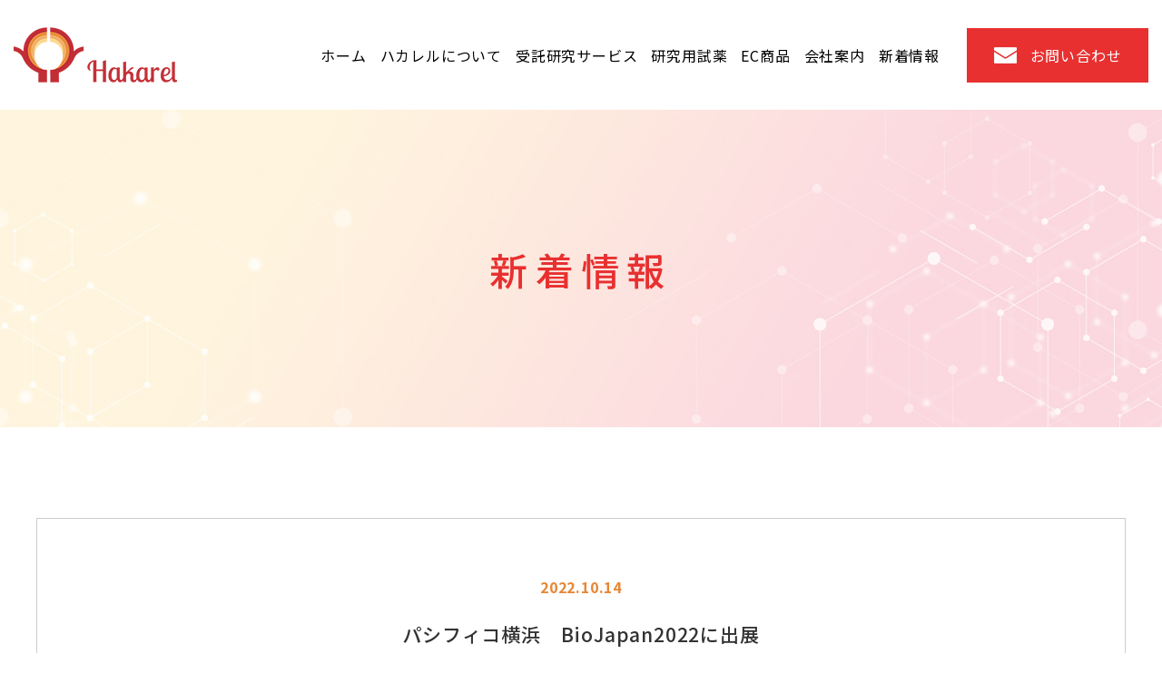

--- FILE ---
content_type: text/html; charset=UTF-8
request_url: https://hakarel.com/newsdetail?wgd=news-4&wgdo=date-DESC
body_size: 3612
content:
<!DOCTYPE html>
<html lang="ja">

<head>
	
	<meta http-equiv="X-UA-Compatible" content="IE=edge">
	<meta charset="utf-8">
	<meta name="keywords" content="エクソソーム,研究,試薬,解析">
	<meta name="description" content="当社の新着情報を掲載しています。">
	<meta name="viewport" content="width=device-width,initial-scale=1">
	<meta name="csrf-token" content="6754b402c2bc835052c93f4c8dcf7ab16fab9f66d6c2e73f6ab51c5083a1f677">
	<title>パシフィコ横浜　BioJapan2022に出展新着情報詳細｜株式会社ハカレル</title>
	<!-- Matomo -->
<script>
  var _paq = window._paq = window._paq || [];
  /* tracker methods like "setCustomDimension" should be called before "trackPageView" */
  _paq.push(['trackPageView']);
  _paq.push(['enableLinkTracking']);
  (function() {
    var u="https://analytics02.ssl-link.jp/";
    _paq.push(['setTrackerUrl', u+'matomo.php']);
    _paq.push(['setSiteId', '1352']);
    var d=document, g=d.createElement('script'), s=d.getElementsByTagName('script')[0];
    g.async=true; g.src=u+'matomo.js'; s.parentNode.insertBefore(g,s);
  })();
</script>
<!-- End Matomo Code -->

<meta name="google-site-verification" content="YYqbGKY9aConCbwaU_ahv-wyf-PCGWttak8EpHuxP-E" />

	<meta property="og:title" content="新着情報詳細" />
<meta property="og:type" content="article" />
<meta property="og:url" content="https://www.hakarel.com/newsdetail" />
<meta property="og:image" content="https://www.hakarel.com/system_panel/uploads/images/img_ogp.jpg" />
<meta property="og:site_name" content="株式会社ハカレル" />
<meta property="og:description" content="当社の新着情報を掲載しています。" />
	
	<!-- <link rel="stylesheet" href="/plugins/bootstrap/bootstrap.min.css"> -->
	<link rel="stylesheet" href="/plugins/bootstrap/bootstrap.phantom.min.css">
	<link rel="stylesheet" href="/plugins/font-awesome/font-awesome.min.css">
	<link rel="stylesheet" href="/system_panel/uploads/styles/base.css?t=1670837273">
	<link rel="stylesheet" href="/system_panel/uploads/styles/common.css?t=1671587805">
	<link rel="stylesheet" href="/system_panel/uploads/styles/layout.css?t=1700476729">
	<link rel="stylesheet" href="/system_panel/uploads/styles/service.css?t=1670466571">
	<link rel="stylesheet" href="/system_panel/uploads/styles/info.css?t=1671588003">

<link rel="apple-touch-icon" sizes="180x180" href="/system_panel/uploads/touchicon/touchicon.png?r=1769189619">

	<style>
	* { box-sizing: border-box; } body {margin: 0;}.gjs-dashed .container, .gjs-dashed .container-fluid, .gjs-dashed .row, .gjs-dashed .col, .gjs-dashed [class^="col-"]{min-height:1.5rem !important;}.gjs-dashed .w-100{background-color:rgba(0, 0, 0, 0.1);min-height:0.25rem !important;}.gjs-dashed img{min-width:25px;min-height:25px;background-color:rgba(0, 0, 0, 0.5);}.gjs-dashed .btn-group, .gjs-dashed .btn-toolbar{padding-right:1.5rem !important;min-height:1.5rem !important;}.gjs-dashed .card, .gjs-dashed .card-group, .gjs-dashed .card-deck, .gjs-dashed .card-columns{min-height:1.5rem !important;}.gjs-dashed .collapse{display:block !important;min-height:1.5rem !important;}.gjs-dashed .dropdown{display:block !important;min-height:1.5rem !important;}.gjs-dashed .dropdown-menu{min-height:1.5rem !important;display:block !important;}.c2700{color:black;}* { box-sizing: border-box; } body {margin: 0;}.gjs-dashed .container, .gjs-dashed .container-fluid, .gjs-dashed .row, .gjs-dashed .col, .gjs-dashed [class^="col-"]{min-height:1.5rem !important;}.gjs-dashed .w-100{background-color:rgba(0, 0, 0, 0.1);min-height:0.25rem !important;}.gjs-dashed img{min-width:25px;min-height:25px;background-color:rgba(0, 0, 0, 0.5);}.gjs-dashed .btn-group, .gjs-dashed .btn-toolbar{padding-right:1.5rem !important;min-height:1.5rem !important;}.gjs-dashed .card, .gjs-dashed .card-group, .gjs-dashed .card-deck, .gjs-dashed .card-columns{min-height:1.5rem !important;}.gjs-dashed .collapse{display:block !important;min-height:1.5rem !important;}.gjs-dashed .dropdown{display:block !important;min-height:1.5rem !important;}.gjs-dashed .dropdown-menu{min-height:1.5rem !important;display:block !important;}* { box-sizing: border-box; } body {margin: 0;}.gjs-dashed .container, .gjs-dashed .container-fluid, .gjs-dashed .row, .gjs-dashed .col, .gjs-dashed [class^="col-"]{min-height:1.5rem !important;}.gjs-dashed .w-100{background-color:rgba(0, 0, 0, 0.1);min-height:0.25rem !important;}.gjs-dashed img{min-width:25px;min-height:25px;background-color:rgba(0, 0, 0, 0.5);}.gjs-dashed .btn-group, .gjs-dashed .btn-toolbar{padding-right:1.5rem !important;min-height:1.5rem !important;}.gjs-dashed .card, .gjs-dashed .card-group, .gjs-dashed .card-deck, .gjs-dashed .card-columns{min-height:1.5rem !important;}.gjs-dashed .collapse{display:block !important;min-height:1.5rem !important;}.gjs-dashed .dropdown{display:block !important;min-height:1.5rem !important;}.gjs-dashed .dropdown-menu{min-height:1.5rem !important;display:block !important;}.c2965{color:black;}.c5972{color:black;}.c3079{color:black;}
	</style>
</head>
<body>
<div id="root">
<div class="header"><div class="hd-inr">
<h1 class="hd-h1">株式会社ハカレル</h1>
<div class="flex-btw items-center">
<div class="hd-logo"><a classes="link-block-1670289283715" href="/"><img src="https://hakarel.com/system_panel/uploads/images/logo.png" alt="株式会社ハカレル" class="c2700"></a></div>
<div class="hd-right flex-end items-center">
<div class="hd-nav"><div class="ul flex-end items-center">
<div class="li"><a classes="link-block-1670289445213" href="/"><p class="p1670289445733">ホーム</p></a></div>
<div class="li"><a classes="link-block-1670289445213" href="/about"><p class="p1670289445733">ハカレルについて</p></a></div>
<div class="li hd-menu">
<a classes="link-block-1670289445213" href="/service"><p class="p1670289445733">受託研究サービス</p></a><div class="hd-menu-down-border"><div class="hd-menu-down">
<a classes="link-block-1670289445213" href="/service"><p class="p1670289445733">サービス紹介</p></a><a classes="link-block-1670289445213" href="/price#price"><p class="p1670289445733">料金一覧</p></a><a classes="link-block-1670289445213" href="/price#flow"><p class="p1670289445733">主な流れ</p></a>
</div></div>
</div>
<div class="li"><a classes="link-block-1670289445213" href="/product"><p class="p1670289445733">研究用試薬</p></a></div>
<div class="li"><a classes="link-block-1670289445213" href="/news?wg%5Bwgc-1670487533118_cate%5D=3"><p class="p1670289445733">EC商品</p></a></div>
<div class="li"><a classes="link-block-1670289445213" href="/company"><p class="p1670289445733">会社案内</p></a></div>
<div class="li"><a classes="link-block-1670289445213" href="/news"><p class="p1670289445733">新着情報</p></a></div>
</div></div>
<div class="hd-btn"><a classes="link-block-1670289539681" href="/contact"><p class="p1670289540618">お問い合わせ</p></a></div>
</div>
</div>
<div class="pc-only-none"><nav class="navbar navbar-dark"><button data-toggle="collapse" aria-expanded="false" aria-label="Toggle navigation" data-target="#nav1670291241856" aria-controls="nav1670291241856" class="navbar-toggler collapsed"><span class="navbar-toggler-icon"></span><span class="navbar-toggler-icon"></span><span class="navbar-toggler-icon"></span></button><div id="nav1670291241856" class="navbar-collapse collapse">
<div class="navbar-nav">
<a href="/" class="nav-item"><p class="p1670291241859">ホーム</p></a><a href="/about" class="nav-item"><p class="p1670291241859">ハカレルについて</p></a><a href="/service" class="nav-item hd-menu"><p class="p1670291241859">受託研究サービス</p></a><div class="hd-menu-down">
<a classes="link-block-1670291336235" href="/service"><p class="p1670291337534">サービス紹介</p></a><a classes="link-block-1670291336235" href="/price#price"><p class="p1670291337534">料金一覧</p></a><a classes="link-block-1670291336235" href="/price#flow"><p class="p1670291337534">主な流れ</p></a>
</div>
<a href="/product" class="nav-item"><p class="p1670291241859">研究用試薬</p></a><a href="/news?wg%5Bwgc-1670487533118_cate%5D=3" class="nav-item"><p class="p1670291241859">EC商品</p></a><a href="/company" class="nav-item"><p class="p1670291241859">会社案内</p></a><a href="/news" class="nav-item"><p class="p1670291241859">新着情報</p></a>
</div>
<div class="hd-btn"><a classes="link-block-1670291835840" href="/contact"><p class="p1670291838385">お問い合わせ</p></a></div>
</div></nav></div>
</div></div>
<div class="bg-subhd"><div class="sub-ttl-otr"><div class="subhd-ttl"><h2 class="subttl ipad-brnone-cmn">新着情報</h2></div></div></div>
<div class="box-cmn04"><div class="contents-inr">
<div class="info-detail post-detail"><section id="wgc-1670489506365" class="webgene-blog"><article class="webgene-item">
<div class="info-detail-top">
<div class="blog-item">
<div class="blog-item-info">
<p class="blogdate">2022.10.14</p>
</div>
</div>
<h3 class="info-detail-ttl">パシフィコ横浜　BioJapan2022に出展</h3>
</div>
<figure class="post-photo"></figure>
<div class="info-detail-content">2022.10.12~14<br>パシフィコ横浜でのBioJapan2022に出展いたしました。<br>新製品イヌHer2ELISAキットを紹介しました。</div>
<a href="" target="_blank" noopener="noopener" id="post-pdf">≫ PDFを開く</a>
</article>
</section></div>
<div class="btn-cmn01"><a classes="link-block-1670489521873" href="/news"><p class="p1670489523314">一覧に戻る</p></a></div>
</div></div>
<div class="box-cmn01 ft-contact"><div class="contents-inr">
<div class="top-ttl white">
<h2 class="ttl-cmn01">お問い合わせ</h2>
<p class="ttl-cmn02">Contact</p>
</div>
<p class="ft-contact-p sp-txtleft-cmn">どのような研究でも、まずは下記フォームよりお気軽にお問い合わせください。</p>
<div class="ft-btn"><a classes="link-block-1670292785073" href="/contact#form"><p class="p1670292771762">お問い合わせフォーム</p></a></div>
</div></div>
<div class="pagetop-sp"><a classes="link-block-1670497327838" href="#"><div></div></a></div>
<div class="box-cmn02">
<div class="btn-pagetop"><a classes="link-block-1670294087856"><img src="https://hakarel.com/system_panel/uploads/images/pagetop.png" alt="トップへ戻る" class="c3079"></a></div>
<div class="contents-inr">
<div class="flex-btw mb50">
<div class="ft-left">
<div class="ft-logo"><a classes="link-block-1670293515548" href="/"><img src="https://hakarel.com/system_panel/uploads/images/ft_logo.png" alt="株式会社ハカレル" class="c2965"></a></div>
<p class="ft-add">〒567-0085<br>大阪府茨木市彩都あさぎ7-7-18<br>TEL:<a data-cke-saved-href="tel:072-657-9980" href="tel:072-657-9980">072-657-9980</a></p>
</div>
<div class="ft-right"><div class="ul ft-nav flex-end">
<div class="ft-nav-txt">
<div class="li"><a classes="link-block-1670293733354" href="/"><p class="p1670293735503">ホーム</p></a></div>
<div class="li"><a classes="link-block-1670293733354" href="/about"><p class="p1670293735503">ハカレルについて</p></a></div>
<div class="li"><a classes="link-block-1670293733354" href="/service"><p class="p1670293735503">受託研究サービス</p></a></div>
<div class="li"><a classes="link-block-1670293733354" href="/price"><p class="p1670293735503">料金一覧・流れ</p></a></div>
<div class="li"><a classes="link-block-1670293733354" href="/product"><p class="p1670293735503">研究用試薬</p></a></div>
</div>
<div class="ft-nav-txt">
<div class="li"><a classes="link-block-1670293733354" href="/company"><p class="p1670293735503">会社案内</p></a></div>
<div class="li"><a classes="link-block-1670293733354" href="/news"><p class="p1670293735503">新着情報</p></a></div>
<div class="li"><a classes="link-block-1670293733354" href="/contact"><p class="p1670293735503">お問い合わせ</p></a></div>
</div>
</div></div>
</div>
<div class="centerOn mb30"><a classes="link-block-1670293936299" href="https://twitter.com/Hakarel_Inc" target="_blank"><img src="https://hakarel.com/system_panel/uploads/images/icon_twitter.png" alt="twitter" class="c5972"></a></div>
<p class="copyright">©2022 株式会社ハカレル.</p>
</div>
</div>
</div>			<script src="/plugins/jquery/jquery.min.js"></script>
			<script src="/plugins/popper/popper.min.js"></script>
			<script src="/plugins/bootstrap/bootstrap.min.js"></script>
			<script src="/plugins/lory/lory.min.js"></script>
			
				<script src="/system_panel/uploads/scripts/setup.js?t=1700448769"></script>
	<script src="/system_panel/uploads/scripts/accordion.js?t=1670462214"></script>

			
			<script>
				window.addEventListener("load", function(event) {
					$.ajaxSetup({
						headers: {
							'X-CSRF-TOKEN': $('meta[name="csrf-token"]').attr('content')
						}
					});
				});
			</script>
		</body>
		</html>

--- FILE ---
content_type: text/css
request_url: https://hakarel.com/system_panel/uploads/styles/base.css?t=1670837273
body_size: 3109
content:
@charset "utf-8";

@import url("https://fonts.googleapis.com/css?family=Noto+Serif+JP:400,500,600,700&display=swap&subset=japanese");
@import url("https://fonts.googleapis.com/css?family=Noto+Sans+JP:400,500,600,700,900&display=swap&subset=japanese");
@import url('https://fonts.googleapis.com/css2?family=Zen+Kaku+Gothic+New:wght@300;400;500;700;900&display=swap');

/*リセットCSS
----------------------------------------------------------------*/

/* 要素 フォントサイズ・マージン・パディングをリセット */
html, body, div, span, object, iframe, h1, h2, h3, h4, h5, h6, p, blockquote, pre, abbr, address, cite, code, del, dfn, em, img, ins, kbd, q, samp, small, strong, sub, sup, var, b, i, dl, dt, dd, ol, ul, li, fieldset, form, label, legend, table, caption, tbody, tfoot, thead, tr, th, td, article, aside, canvas, details, figcaption, figure, footer, header, hgroup, menu, nav, section, summary, time, mark, audio, video {
    margin: 0;
    padding: 0;
    border: 0;
    outline: 0;
    font-size: 100%;
    font-weight: normal;
    vertical-align: baseline;
    background: transparent;
}

/* 行の高=フォントサイズ */
body {
    line-height: 1;
}

/* 新規追加要素をブロック要素化 */
article, aside, details, figcaption, figure, footer, header, hgroup,
menu, nav, section {
    display: block;
}

/* ulのマーカー非表示 */
ol,
ul {
    list-style: none;
}

/* 引用符の非表示 */
blockquote,
q {
    quotes: none;
}

/* blockquote要素、q要素の前後にコンテンツ非表示 */
blockquote:before,
blockquote:after,
q:before,
q:after {
    content: "";
    content: none;
}

/* フォントサイズ　リセット フォントの縦方向 ベースライン揃え 点線削除 */
a {
    margin: 0;
    padding: 0;
    font-size: 100%;
    vertical-align: baseline;
    background: transparent;
    outline: none;
}

/* ins要素 デフォルトセット 色を変える場合はここで変更 */
ins {
    background-color: #ff9;
    color: #000;
    text-decoration: none;
}

/* mark要素 デフォルトセット 色やフォントスタイルを変える場合はここで変更 */
mark {
    background-color: #ff9;
    color: #000;
    font-style: italic;
    font-weight: bold;
}

/* テキスト 打ち消し線 */
del {
    text-decoration: line-through;
}

/* IE　デフォルトで点線を下線表示設定　下線設定 マウスオーバー時 ヘルプカーソル表示可 */
abbr[title],
dfn[title] {
    border-bottom: 1px dotted;
    cursor: help;
}

/*　隣接するセルのボーダーを重ねて表示　*/
table {
    border-collapse: collapse;
    border-spacing: 0;
}

/* 水平罫線デフォルトリセット */
hr {
    display: block;
    height: 1px;
    border: 0;
    border-top: 1px solid #cccccc;
    margin: 1em 0;
    padding: 0;
}

/* 縦方向の揃え 中央揃え */
input,
select {
    vertical-align: middle;
}

/* 画像を縦に並べた時に余白0 */
img {
    vertical-align: top;
    font-size: 0;
    line-height: 0;
}

/*box-sizingを全ブラウザに対応*/
*,
*:before,
*:after {
    -webkit-box-sizing: border-box;
    -moz-box-sizing: border-box;
    -o-box-sizing: border-box;
    -ms-box-sizing: border-box;
    box-sizing: border-box;
}

.clearfix:after {
    overflow: hidden;
    visibility: hidden;
    height: 0;
    display: block;
    font-size: 0;
    content: " ";
    clear: both;
}

br {
    line-height: inherit;
}

/*【共通】パーツ
----------------------------------------------------------------*/
/* リンク */
a,
a * {
    -webkit-transition: opacity 0.6s ease;
    -moz-transition: opacity 0.6s ease;
    -o-transition: opacity 0.6s ease;
    transition: opacity 0.6s ease;
    text-decoration: none;
    font-size: inherit;
    font-weight: inherit;
    color: inherit;
    font-family: inherit;
    -webkit-backface-visibility: hidden;
    /* 追加 */
    backface-visibility: hidden;
    /* 追加 */
}

a:hover,
a:active {
    text-decoration: none;
    opacity: 0.8;
    filter: alpha(opacity=80);
    transition: 0.3s ease-in-out;
    color: inherit;
}

img {
    max-width: 100%;
    height: auto;
}

/* 表示切り替え */
.sp-display {
    display: none;
}

.tb-display {
    display: none;
}

.pc-none {
    display: none;
}
.pc-only-display{
    display: block;
}
.pc-only-none{
    display: none;
}
@media screen and (max-width: 1079px){
    .pc-only-display{
        display: none;
    }
    .pc-only-none{
        display: block;
    }
}
@media screen and (max-width: 1023px) {
    .tb-display {
        display: block;
    }

    .pc-display {
    }

    .pc-none {
    }
}

@media screen and (max-width: 767px) {
    .tb-display {
        display: none;
    }

    .sp-display {
        display: block;
    }

    .pc-display {
        display: none;
    }

    .sp-none {
        display: none;
    }

    .pc-none {
        display: block;
    }
}

/* 配置 */
.f_left {
    float: left;
    text-align: center;
    line-height: 2;
}

.f_right {
    float: right;
    text-align: center;
    line-height: 2;
}

.leftOn {
    text-align: left;
}

.rightOn {
    text-align: right;
}

.centerOn {
    text-align: center;
}

/*横スクロールバー出ないように*/
body {
    overflow-x: hidden;
}

/* 余白 */
.mb0{margin-bottom: 0;}
.mb10{margin-bottom: 10px;}
.mb20{margin-bottom: 20px;}
.mb30{margin-bottom: 30px;}
.mb40{margin-bottom: 40px;}
.mb50{margin-bottom: 50px;}
.mb60{margin-bottom: 60px;}
.mb70{margin-bottom: 70px;}
.mb80{margin-bottom: 80px;}
.mb90{margin-bottom: 90px;}
.mb100{margin-bottom: 100px;}
.mb120{margin-bottom: 120px;}
.mb140{margin-bottom: 140px;}
.mr0{margin-right: 0;}
.mr20{margin-right: 20px;}
@media screen and (max-width:767px) {
	.mb30{margin-bottom: calc(30px * 0.8);}
    .mb40{margin-bottom: calc(40px * 0.7);}
	.mb50{margin-bottom: calc(50px * 0.6);}
	.mb60{margin-bottom: calc(60px * 0.6);}
	.mb70{margin-bottom: calc(70px * 0.6);}
	.mb80{margin-bottom: calc(80px * 0.6);}
	.mb90{margin-bottom: calc(90px * 0.6);}
	.mb100{margin-bottom: calc(100px * 0.6);}
	.mb120{margin-bottom: calc(120px * 0.6);}
	.mb140{margin-bottom: calc(140px * 0.6);}
}

/*  配置  */
.flex-nml {
    display: -webkit-box;
    display: -ms-flexbox;
    display: flex;
    flex-wrap: wrap;
}

.flex-btw {
    display: -webkit-box;
    display: -ms-flexbox;
    display: flex;
    flex-wrap: wrap;
    -webkit-box-pack: justify;
    -ms-flex-pack: justify;
    justify-content: space-between;
}

.flex-cnt {
    display: -webkit-box;
    display: -ms-flexbox;
    display: flex;
    flex-wrap: wrap;
    -webkit-box-pack: center;
    -ms-flex-pack: center;
    justify-content: center;
}

.flex-end {
    display: -webkit-box;
    display: -ms-flexbox;
    display: flex;
    flex-wrap: wrap;
    -webkit-box-pack: end;
    -ms-flex-pack: end;
    justify-content: flex-end;
}

.flex-around {
    display: -webkit-box;
    display: -ms-flexbox;
    display: flex;
    flex-wrap: no-wrap;
    -ms-flex-pack: distribute;
    justify-content: space-around;
}

.row-reverse {
    -webkit-flex-direction: row-reverse;
    flex-direction: row-reverse;
}

.items-top {
    -webkit-align-items: start;
    align-items: flex-start;
}

.items-center {
    -webkit-align-items: center;
    align-items: center;
}

.items-end {
    -webkit-box-align: end;
    -ms-flex-align: end;
    align-items: flex-end;
}

.absolute-center {
    position: absolute;
    top: 50%;
    left: 50%;
    transform: translate(-50%, -50%);
}

.y-center {
    top: 50%;
    transform: translateY(-50%);
}

.x-center {
    left: 50%;
    transform: translateX(-50%);
}

/*枠*/
.contents-inr {
    max-width: 1200px;
    margin-right: auto;
    margin-left: auto;
}

/*100％の白背景*/
.white-inr {
    width: 100%;
    background-color: #fff;
    padding: 50px 15px;
}

/*1000pxの枠*/
.inr-1000 {
    max-width: 1000px;
    margin-right: auto;
    margin-left: auto;
}

@media screen and (max-width: 1230px) {
    .contents-inr {
        padding-right: 15px;
        padding-left: 15px;
    }
}

@media screen and (max-width: 767px) {
    .white-inr {
        padding: 25px 15px;
    }
}

/*テキスト*/
html {
    font-size: 62.5%;
}

body {
    font-family: "Noto Sans JP";
    font-size: 1.6rem;
    line-height: 1.875;
    color: #333;
}

h1, h2, h3, h4, h5, h6 {
    line-height: 1.66;
}

.serif {
    font-family: "Noto Serif JP";
}

span {
    font-weight: inherit;
}

.ls25 {
    letter-spacing: 0.025em;
}

.ls50 {
    letter-spacing: 0.05em;
}

.ls75 {
    letter-spacing: 0.075em;
}

.ls100 {
    letter-spacing: 0.1em;
}

.inline-block {
    display: inline-block;
}

.inline {
    display: inline;
}

.txt-bold {
    font-weight: 700;
}

strong {
    font-weight: 700;
}

.map {
    width: 100%;
    height: 100%;
}

@media screen and (max-width: 767px) {
    body p {
        font-size: 1.4rem;
        line-height: 1.785;
    }

    body a p {
        font-size: 1.4rem;
    }

    h1, h2, h3, h4, h5, h6 {
        line-height: 1.66;
    }
}

/*ブログ装飾*/
.detailtxt strong {
    font-weight: 700;
}

.detailtxt a {
    text-decoration: underline;
    color: #0033ff;
}

@media screen and (max-width: 767px) {
    .detailtxt {
        font-size: 1.4rem;
    }
}

.footer {
    position: relative;
}

/*チャットボット*/
#chatbot-btn {
    bottom: 80px !important;
    z-index: 10000 !important;
}

@media screen and (max-width: 767px) {
    #chatbot-btn {
        bottom: 10px !important;
    }
}

@media screen and (max-width:767px) {
  .privacyformError{
    top:0px !important;
    transform:
    translateY(-30px);
    left:0 !important;
    margin-top:0 !important;
  }
}

--- FILE ---
content_type: text/css
request_url: https://hakarel.com/system_panel/uploads/styles/common.css?t=1671587805
body_size: 1815
content:
@charset "utf-8";
/*タイトル*/
.ttl-cmn01{
	font-size: 3.6rem;
    font-weight: 700;
    letter-spacing: 0.1em;
    color: #000;
}
.ttl-cmn02{
	font-size: 1.8rem;
    font-weight: 700;
    letter-spacing: 0.05em;
    color: #e83030;
}
.ttl-cmn03{
	font-size: 2.1rem;
    font-weight: 700;
    letter-spacing: 0.05em;
    color: #000;
}
.ttl-cmn04{
	font-size: 1.8rem;
    letter-spacing: 0.05em;
    color: #000;
}
.ttl-cmn05{
	font-size: 3rem;
    font-weight: 700;
    letter-spacing: 0.15em;
    color: #e83030;
}
.ttl-cmn06{
	font-size: 2rem;
    font-weight: 700;
    letter-spacing: 0.05em;
    color: #000;
}
.ttl-cmn07{
	font-size: 2.4rem;
    font-weight: 700;
    letter-spacing: 0.05em;
    color: #000;
}
 .ttl-cmn08{
    font-family: 'Lato', sans-serif;
	font-size: 3rem;
    font-style: italic;
    letter-spacing: 0.05em;
    color: #fff;
}
.ttl-cmn09{
    font-family: 'Zen Old Mincho', serif;
	font-size: 3.6rem;
    font-weight: 900;
    letter-spacing: 0.1em;
    color: #fff;
}
 .ttl-cmn10{
    font-size: 2.8rem;
    font-weight: 600;
    letter-spacing: 0.075em;
    color: #a66b79;
}
 .ttl-cmn11{
    font-size: 3rem;
    font-weight: 500;
    letter-spacing: 0.075em;
}
@media screen and (max-width:767px) {
    .ttl-cmn01{
        font-size: 2.4rem;
    }
    .ttl-cmn02{
        font-size: 1.6rem;
    }
    .ttl-cmn03{
        font-size: 1.6rem;
    }
    .ttl-cmn04{
        font-size: 1.6rem;
    }
    .ttl-cmn05{
        font-size: 2.1rem;
    }
    .ttl-cmn06{
        font-size: 1.8rem;
    }
    .ttl-cmn07{
        font-size: 1.8rem;
    }
    .ttl-cmn08{
        font-size: 2rem;
    }
    .ttl-cmn09{
        font-size: 2.2rem;
    }
    .ttl-cmn10{
        font-size: 2.2rem;
    }
    .ttl-cmn11{
        font-size: 2rem;
    }
}

.box-cmn01{
    padding: 100px 0;
}
.box-cmn02{
    padding: 50px 0;
}
.box-cmn03{
    padding: 70px 0;
}
.box-cmn04{
    padding: 100px 0 150px;
}
.box-cmn05{
    padding-top: 100px;
}
 .box-cmn06{
    padding: 130px 0 150px 0;
}
.box-cmn07{
    padding: 100px 0 150px 0;
}
 .box-cmn08{
    padding-top: 100px;
}
 .box-cmn09{
    padding: 80px 0 60px 0;
}

@media screen and (max-width:767px){
    .box-cmn01{
        padding: 60px 0;
    }
    .box-cmn02{
        padding: 30px 0;
    }
    .box-cmn03{
        padding: 40px 0;
    }
    .box-cmn04{
        padding: 60px 0 80px;
    }
    .box-cmn05{
        padding-top: 60px;
    }
    .box-cmn06{
        padding: 80px 0;
    }
    .box-cmn07{
        padding: 60px 0 80px;
    }
    .box-cmn08{
        padding-top: 60px;
    }
    .box-cmn09{
        padding: 60px 0 40px 0;
    }
}

/*共通*/
.fw400{
    font-weight: 400;
}
.txt-white{
    color:#fff;
}
.sp-txtleft-cmn {
    text-align: center;
}
.ipad-brnone-cmn br{
    display: none;
}
.tb-brnone-cmn br{
    display: none;
}
.pc-brnone-cmn br{
    display: none;
}
@media screen and (max-width:1079px){
    .tb-brnone-cmn br{
        display: block;
    }
}
@media screen and (max-width:1023px){
    .ipad-brnone-cmn br{
        display: block;
    }
}
@media screen and (max-width:767px) {
    .sp-flex-cnt{
	    -webkit-box-pack:center;
	    -ms-flex-pack:center;
	    justify-content:center;
    }
    .pc-brnone-cmn br{
        display: block;
    }
    .sp-brnone-cmn br{
        display: none;
    }
}
@media screen and (max-width:415px) {
    /*スマホ時左寄せテキスト*/
    .sp-txtleft-cmn {
        max-width: 100%;
        width: 100%;
        margin-right: auto;
        margin-left: auto;
        text-align: left;
    }
}

/*汎用ボタン*/
.btn-cmn01{
    max-width: 400px;
    width: 100%;
    border: solid 2px #e83030;
    margin: 0 auto;
    position: relative;
}
.btn-cmn01:before{
    content: '';
    background: no-repeat center center / contain;
    background-image: url(/system_panel/uploads/images/icon_arrow01.png);
    width: 12px;
    height: 100%;
    position: absolute;
    top: 0;
    right: 85px;
}
.btn-cmn01 a{
    display: block;
    text-align: center;
}
.btn-cmn01 p{
    font-weight: 700;
    letter-spacing: 0.075em;
    line-height: 80px;
    color: #e83030;
}
.btn-cmn01.red{
    background-color: #e83030;
    border: none;
}
.btn-cmn01.red:before{
    background-image: url(/system_panel/uploads/images/icon_arrow05.png);
}
.btn-cmn01.red p{
    color: #fff;
}
.btn-cmn02{
    display: inline-block;
    border-bottom: solid 1px #333;
    margin:  0 auto;
    position: relative;
}
.btn-cmn02:before{
    content: '';
    background: no-repeat center center / contain;
    background-image: url(/system_panel/uploads/images/icon_arrow02.png);
    width: 8px;
    height: 100%;
    position: absolute;
    top: 0;
    right: 0;
}
.btn-cmn02 a{
    display: block;
}
.btn-cmn02 p{
    letter-spacing: 0.05em;
    padding-bottom: 5px;
    padding-right: 35px;
}
.btn-cmn03{
    max-width: 250px;
    width: 100%;
    border: solid 1px #e83030;
    margin:  0 auto;
    position: relative;
}
.btn-cmn03:before{
    content: '';
    background: no-repeat center center / contain;
    background-image: url(/system_panel/uploads/images/icon_arrow01.png);
    width: 8px;
    height: 100%;
    position: absolute;
    top: 0;
    right: 20px;
}
.btn-cmn03 a{
    display: block;
    text-align: center;
}
.btn-cmn03 p{
    letter-spacing: 0.1em;
    line-height: 55px;
    color: #e83030;
}
.btn-cmn03.white{
    border: solid 1px #fff;
}
.btn-cmn03.white:before{
    background-image: url(/system_panel/uploads/images/icon_arrow03.png);
}
.btn-cmn03.white p{
    color: #fff;
}

@media screen and (max-width: 767px){
    .btn-cmn01{
        max-width: 320px;
    }
    .btn-cmn01:before{
        width: 10px;
        right: 30px;
    }
    .btn-cmn01 p{
        line-height: 60px;
    }
    .btn-cmn02{
        max-width: 220px;
    }
    .btn-cmn02 p{
    }
    .btn-cmn03{
        max-width: 220px;
    }
    .btn-cmn03:before{
        width: 10px;
        right: 15px;
    }
    .btn-cmn03 p{
        line-height: 50px;
    }
}

/*左寄せ*/
.btn-cmn01.left a{
    margin-right: auto;
    margin-left: 0;
}


/*横並び汎用レイアウト*/



/*object-fit(cover)*/
.ojf{
    position: relative;
    height: auto;
}
.ojf:before {
    content: "";
    display: block;
    padding-top: 100%;
}
.ojf img{
    position: absolute;
    top: 0;
    left: 0;
    width: 100%;
    height: 100%;
    object-fit: cover;
    font-family: 'object-fit: cover;';
}

/*object-fit(contain)*/
.ojf-contain{
    position: relative;
    height: auto;
}
.ojf-contain:before {
    content: "";
    display: block;
    padding-top: 100%;
}
.ojf-contain img{
    position: absolute;
    top: 0;
    left: 0;
    width: 100%;
    height: 100%;
    object-fit: contain;
    font-family: 'object-fit: contain;';
}


/*ページャー*/
.webgene-pagination{
    width: 100%;
    margin-top: 50px;
}
.webgene-pagination ul{
    display:-webkit-box;
    display:-ms-flexbox;
    display:flex;
    flex-wrap:wrap;
    list-style: none;
    margin: 0px;
    -webkit-box-pack:center;
	-ms-flex-pack:center;
	justify-content:center;
    padding-inline-start: 0px;
}
.webgene-pagination li a {
    display: block;
    width:50px;
    background-color: #fff;
    border: solid 1px #e78736;
    text-align: center;
    letter-spacing: normal;
    line-height: 50px;
    margin-right: 10px;
    color: #e78736;
}
.webgene-pagination li.next a{
    width: 50px;
}
.webgene-pagination li.prev a{
    width: 50px;
}
.webgene-pagination li a:hover {
    background-color: #e78736;
    border: solid 1px #e78736;
    color: #fff;
    opacity:1;
}
.webgene-pagination .selected a{
    background-color: #e78736;
    border: solid 1px #e78736;
    color: #fff;
}
@media screen and (max-width:1023px){
    .webgene-pagination{
        margin-top: 30px;
    }
}
@media screen and (max-width:767px) {
    .webgene-pagination{
        margin-top: 20px;
    }
    .webgene-pagination li a{
        width: 30px;
        line-height: 30px;
    }
}

--- FILE ---
content_type: text/css
request_url: https://hakarel.com/system_panel/uploads/styles/layout.css?t=1700476729
body_size: 11671
content:
@charset "utf-8";

/*	ヘッダーa
---------------------------------*/
.hd-h1 {
    display: none;
}

.header {}

.hd-inr {
    padding: 30px 90px;
    position: relative;
}

.hd-logo {
    position: relative;
}

.hd-right {
    flex: 1;
}

.hd-btn {
    max-width: 200px;
    width: 100%;
    background-color: #e83030;
    margin-left: 40px;
}

.hd-btn a {
    display: block;
    text-align: center;
}

.hd-btn p {
    display: inline;
    letter-spacing: 0.05em;
    color: #fff;
    line-height: 60px;
    padding-left: 40px;
    position: relative;
}

.hd-btn p:before {
    content: '';
    background: no-repeat center center / contain;
    background-image: url(/system_panel/uploads/images/icon_mail.png);
    width: 25px;
    height: 100%;
    position: absolute;
    top: 0;
    left: 0;
}

.hd-nav .li {
    padding-left: 20px;
}

.hd-nav .li:first-of-type {
    padding-left: 0;
}

.hd-nav .li a {
    display: block;
    text-align: center;
    cursor: pointer;
}

.hd-nav .li a p {
    display: inline;
    letter-spacing: 0.05em;
    color: #000;
}

.hd-menu {
    position: relative;
}

.gjs-dashed .hd-menu-down-border {
    display: block;
}

.hd-menu-down-border {
    display: none;
    border-top: solid 20px transparent;
    position: absolute;
    top: 30px;
    left: 20px;
    z-index: 100;
}

.hd-menu-down {
    width: 240px;
    background-color: #fff;
    box-shadow: 0px 0px 15px 0px rgba(0, 0, 0, 0.05);
    padding: 30px 30px;
}

.hd-menu:hover .hd-menu-down-border,
.hd-menu:hover .hd-menu-down {
    display: block;
}

.hd-menu-down:hover {
    display: block;
}

.hd-menu-down-li {
    margin-bottom: 5px;
}

.hd-menu-down-li:last-of-type {
    margin-bottom: 0;
}

.hd-nav .li .hd-menu-down a {
    width: auto;
    height: auto;
    text-align: left;
    padding: 0;
}

.hd-nav .li .hd-menu-down p {
    display: block;
    color: #333333;
    padding: 0 0 0 10px;
    position: relative;
}

.hd-nav .li .hd-menu-down p:before {
    content: '-';
    font-size: 1.6rem;
    position: absolute;
    top: 0;
    left: 0;
}

@media screen and (max-width: 1400px) {
    .hd-inr {
        padding: 30px 15px;
    }

    .hd-nav .li {
        padding-left: 15px;
    }

    .hd-menu-down-border {
        left: 15px;
    }

    .hd-btn {
        margin-left: 30px;
    }
}

@media screen and (max-width: 1079px) {
    .hd-right {
        display: none;
    }
}

/*SPmenuお問い合わせ*/
@media screen and (max-width: 1079px) {
    .hd-inr {
        height: 90px;
        padding: 15px 40px;
    }

    .hd-logo {
        z-index: 1000;
    }
}

/*	グローバナビ（スマホ用）
---------------------------------*/
@media screen and (max-width: 1079px) {
    .hd-nav-bg {
        background-color: transparent;
        padding: 0;
    }

    .hd-nav .ul {
        height: auto;
    }

    .hd-nav {
        display: none;
    }

    .hd-nav a * {
        transition: 0s;
    }

    .hd-nav .ul.flex-cnt {
        display: block;
    }

    .hd-nav {
        color: #333;
    }

    .hd-nav .ul {
        margin-bottom: 35px;
    }

    .hd-nav .li {
        width: 100%;
        border-bottom: 1px solid #333333;
        padding: 0;
    }

    .hd-nav .li a {
        display: block;
        height: auto;
        padding: 0 20px;
    }

    .hd-nav .li a p {
        font-size: 1.6rem;
        font-weight: 400;
        letter-spacing: 0;
        color: #333333;
        line-height: 50px;
    }

    /* ナビゲーション アニメーション */
    .gjs-dashed .hd-nav,
    .open .sp-nav {
        visibility: visible;
        opacity: 1;
        -webkit-transform: scale(1);
        transform: scale(1);
        -webkit-transition: -webkit-transform 0.4s, opacity 0.4s;
        transition: transform 0.4s, opacity 0.4s;
    }

    /*ハンバーガーボタン*/
    .navToggle {
        display: block;
        position: absolute;
        right: 0px;
        top: 0px;
        margin: auto;
        width: 50px;
        height: 50px;
        cursor: pointer;
        z-index: 9999;
    }

    .navToggle div {
        display: block;
        position: absolute;
        top: 50%;
        left: 50%;
        transform: translate(-50%, -50%);
        -webkit-transform: translate(-50%, -50%);
        width: 25px;
        height: 16px;
    }

    .navToggle span {
        display: block;
        position: absolute;
        height: 2px;
        width: 100%;
        background: #ffffff;
        left: 0;
        -webkit-transition: .35s ease-in-out;
        -moz-transition: .35s ease-in-out;
        transition: .35s ease-in-out;
    }

    .navToggle span:nth-child(1) {
        top: 0;
    }

    .navToggle span:nth-child(2) {
        top: 7px;
    }

    .navToggle span:nth-child(3) {
        top: 14px;
    }

    /* ハンバーガーボタン 切り替えアニメーション */
    .open .navToggle {
        position: fixed;
        z-index: 10002;
    }

    .open .navToggle span {
        background: #333333;
    }

    .open .navToggle span:nth-child(1) {
        top: 7px;
        -webkit-transform: rotate(315deg);
        -moz-transform: rotate(315deg);
        transform: rotate(315deg);
    }

    .open .navToggle span:nth-child(2) {
        width: 0;
        left: 50%;
    }

    .open .navToggle span:nth-child(3) {
        top: 7px;
        -webkit-transform: rotate(-315deg);
        -moz-transform: rotate(-315deg);
        transform: rotate(-315deg);
    }

    /*---------- ハンバーガーメニュー ----------*/
    .bg-hum-blue {
        background-color: #1f716c;
        position: absolute;
        top: 0;
        right: 0;
        width: 90px;
        height: 90px;
    }

    .gjs-dashed .navbar {
        background-color: #fff;
    }

    .navbar {
        background: transparent;
        max-width: 500px;
        width: 100%;
        padding: 30px 15px;
        margin-left: auto;
        position: absolute;
        top: 0;
        right: 0;
        z-index: 100;
    }

    .navbar-dark .navbar-toggler {
        color: rgba(0, 0, 0, 0.5);
        border: none;
        padding: 0px;
        width: 40px;
        height: 30px;
        margin: auto;
        margin-right: 10px;
        box-sizing: border-box;
        position: relative;
    }

    .navbar-dark .navbar-toggler-icon {
        background-image: none;
        background-color: #e83030;
        width: 100%;
        height: 3px;
        display: block;
        position: absolute;
        transition: ease .5s;
    }

    .navbar-toggler-icon:nth-of-type(1) {
        top: 0px;
    }

    .navbar-toggler-icon:nth-of-type(2) {
        top: 50%;
        transform: translateY(-50%);
    }

    .navbar-toggler-icon:nth-of-type(3) {
        bottom: 0;
    }

    .navbar-toggler[aria-expanded="true"] .navbar-toggler-icon {
        background-color: #e83030;
    }

    .navbar-toggler[aria-expanded="true"] .navbar-toggler-icon:nth-of-type(1) {
        top: 13px;
        transform: rotate(45deg);
    }

    .navbar-toggler[aria-expanded="true"] .navbar-toggler-icon:nth-of-type(2) {
        opacity: 0;
    }

    .navbar-toggler[aria-expanded="true"] .navbar-toggler-icon:nth-of-type(3) {
        top: 13px;
        transform: rotate(-45deg);
    }

    button:focus {
        outline: none;
    }

    .navbar-collapse {
        padding-top: 30px;
    }

    .navbar-collapse.show {
        height: 100vh;
        overflow: scroll;
    }

    .navbar-nav {
        margin-bottom: 30px;
    }

    .nav-item {
        padding: 0 15px;
        border-bottom: solid 1px #999;
    }

    .nav-item:first-of-type {
        border-top: solid 1px #999;
    }

    .nav-item p {
        letter-spacing: 0.025em;
        line-height: 50px;
        color: #000;
    }

    .hd-menu.nav-item {
        border-bottom: none;
    }

    .hd-menu.nav-item p {
        line-height: 1;
        padding: 17px 0 10px 0;
    }

    .hd-menu-down {
        display: block;
        background-color: transparent;
        box-shadow: none;
        border-bottom: solid 1px #999;
        width: 100%;
        padding: 0 5px 12px 15px;
        position: relative;
        top: 0;
        left: 0;
    }

    .hd-menu-down a {
        display: block;
        margin-bottom: 5px;
    }

    .hd-menu-down a:last-of-type {
        margin-bottom: 0;
    }

    .hd-menu-down p {
        letter-spacing: 0.025em;
        color: #000;
        padding-left: 15px;
        position: relative;
    }

    .hd-menu-down p:before {
        content: '-';
        position: absolute;
        top: 0;
        left: 0;
    }

    .hd-btn {
        max-width: 320px;
        margin: 0 auto;
    }

    .hd-btn p {
        font-size: 1.6rem;
        line-height: 80px;
        padding-left: 30px;
    }

    .hd-btn p:before {
        width: 20px;
    }
}

@media screen and (max-width: 767px) {
    .hd-inr {
        height: 50px;
        padding: 10px;
    }

    .hd-logo {
        width: 88px;
    }

    .navToggle {
        height: 50px;
    }

    .hd-nav {
        height: 100vh;
    }

    .navbar {
        padding: 17.5px 10px;
    }

    .navbar-dark .navbar-toggler {
        width: 20px;
        height: 15px;
        margin-right: 5px;
    }

    .navbar-dark .navbar-toggler-icon {
        height: 2px;
    }

    .bg-hum-blue {
        width: 50px;
        height: 50px;
    }

    .navbar-toggler[aria-expanded="true"] .navbar-toggler-icon:nth-of-type(1) {
        top: 8px;
    }

    .navbar-toggler[aria-expanded="true"] .navbar-toggler-icon:nth-of-type(3) {
        top: 8px;
    }

    .hd-btn p {
        line-height: 60px;
    }
}

/*	フッター共通コンテンツ
---------------------------------*/
.ft-contact {
    background: no-repeat center center / cover;
    background-image: url(/system_panel/uploads/images/bg_ft.jpg);
}

.ft-contact-p {
    letter-spacing: 0.05em;
    color: #fff;
    margin-bottom: 30px;
}

.ft-btn {
    max-width: 600px;
    width: 100%;
    background-color: #fff;
    margin: 0 auto;
}

.ft-btn a {
    display: block;
    text-align: center;
}

.ft-btn p {
    display: inline;
    font-size: 2.1rem;
    letter-spacing: 0.1em;
    color: #ff0000;
    line-height: 120px;
    padding-left: 40px;
    position: relative;
}

.ft-btn p:before {
    content: '';
    background: no-repeat center center / contain;
    background-image: url(/system_panel/uploads/images/icon_mail02.png);
    width: 25px;
    height: 100%;
    position: absolute;
    top: 0;
    left: 0;
}

@media screen and (max-width: 1023px) {}

@media screen and (max-width: 767px) {
    .ft-contact-p {
        margin: 0 auto 20px;
    }

    .ft-btn p {
        font-size: 1.8rem;
        line-height: 80px;
        padding-left: 35px;
    }

    .ft-btn p:before {
        width: 22px;
    }
}

/*	フッター
---------------------------------*/
.ft-logo {
    margin-bottom: 40px;
}

.ft-nav {
    display: -webkit-box;
    display: -ms-flexbox;
    display: flex;
    flex-wrap: wrap;
    -webkit-box-pack: center;
    -ms-flex-pack: center;
    justify-content: center;
}

.ft-nav-txt {
    margin-right: 40px;
}

.ft-nav-txt:last-of-type {
    margin-right: 0;
}

.ft-nav .li {
    margin-bottom: 5px;
}

.ft-nav .li:last-of-type {
    margin-bottom: 0;
}

.ft-nav .li p {
    font-size: 1.4rem;
    font-weight: 500;
    letter-spacing: 0.05em;
}

.ft-add {
    font-weight: 500;
    letter-spacing: 0.05em;
}

@media screen and (max-width:1023px) {
    .ft-nav {
        display: none;
    }

    .ft-left {
        width: 100%;
        text-align: center;
    }
}

@media screen and (max-width:767px) {
    .ft-logo {
        width: 180px;
        margin: 0 auto 20px;
    }
}

/*ページトップへ戻るボタン*/
.btn-pagetop {
    width: 50px;
    cursor: pointer;
}

.pagetop-sp {
    display: none;
}

/*コピーライト（ｐタグ）*/
.copyright {
    font-size: 1.2rem;
    font-weight: 500;
    letter-spacing: 0.1em;
    text-align: center;
}

@media screen and (max-width:1023px) {
    .btn-pagetop {
        display: none !important;
    }

    .pagetop-sp {
        display: block;
    }

    .pagetop-sp a {
        display: block;
        height: 67.5px;
        background-color: #fff;
        border-bottom: solid 1px #e83030;
        text-align: center;
        position: relative;
    }

    .pagetop-sp a div {
        position: absolute;
        top: 50%;
        left: 50%;
        transform: translate(-50%, -50%);
        width: 25px;
        height: 25px;
    }

    .pagetop-sp a div:before {
        content: '';
        border-top: solid 1px #e83030;
        border-left: solid 1px #e83030;
        width: 25px;
        height: 25px;
        transform: rotate(45deg);
        position: absolute;
        top: 10px;
        left: 0;
    }
}

@media screen and (max-width:767px) {
    .copyright {
        font-size: 1rem;
    }
}

/*	メイン画像
---------------------------------*/
.main-img-otr {
    position: relative;
}

.main-img {
    height: 39vw;
    margin: 0 40px;
}

.main-img.ojf:before {
    content: none;
}

.main-catch {
    width: 47.5%;
    position: absolute;
    top: 67%;
    left: 0;
    transform: translateY(-50%);
}

.main-catch02 {
    max-width: 950px;
    width: 50%;
    background-color: #e83030;
    color: #fff;
    text-align: center;
    padding: 60px 50px 40px 0;
    position: absolute;
    top: 67%;
    left: 0;
    transform: translateY(-50%);
}

.main-catch02-p01 {
    border-bottom: solid 2px #fff;
    font-family: 'Yu Mincho Demibold', 'YuMincho Demibold', sans-serif;
    font-size: 3.6rem;
    letter-spacing: 0.2em;
    padding-bottom: 5px;
    padding-left: 20px;
    margin-bottom: 10px;
}

.main-catch02-p02 {
    font-family: 'Zen Kaku Gothic New', sans-serif;
    font-size: 2.4rem;
    font-weight: 500;
    letter-spacing: 0.2em;
    padding-left: 20px;
}

.bg-top {
    background-image: -moz-linear-gradient(-30deg, rgba(255, 208, 101, .2) 0%, rgba(239, 73, 111, .2) 100%);
    background-image: -webkit-linear-gradient(-30deg, rgba(255, 208, 101, .2) 0%, rgba(239, 73, 111, .2) 100%);
    background-image: -ms-linear-gradient(-30deg, rgba(255, 208, 101, .2) 0%, rgba(239, 73, 111, .2) 100%);
    width: 75%;
    height: 35vw;
    position: absolute;
    top: -121px;
    right: 0;
    z-index: -1;
}

@media screen and (max-width:1500px) {
    .main-catch02-p01 {
        font-size: 2.2vw;
    }

    .main-catch02-p02 {
        font-size: 1.7vw;
    }
}

@media screen and (max-width:1079px) {
    .main-img {}

    .main-catch {}

    .bg-top {
        top: -90px;
    }
}

@media screen and (max-width:1023px) {
    .main-img {
        height: 40vw;
        margin: 0 20px;
    }

    .main-catch {
        width: 50%;
    }

    .main-catch02 {
        padding: 30px 30px 30px 0;
    }

    .main-catch02-p01,
    .main-catch02-p02 {
        padding-left: 15px;
    }
}

@media screen and (max-width:767px) {
    .main-img-otr {
        padding-bottom: 100px;
    }

    .main-img {
        height: 45vw;
        margin: 0;
    }

    .main-catch {
        width: 70%;
        top: auto;
        bottom: 0;
        transform: translateY(0);
    }

    .main-catch02 {
        max-width: 380px;
        width: 90%;
        padding: 20px 20px 20px 0;
        top: auto;
        bottom: 0;
        transform: translateY(0);
    }

    .main-catch02-p01 {
        border-bottom: solid 1px #fff;
        font-size: 1.4rem;
        padding-left: 10px;
        padding-bottom: 5px;
        margin-bottom: 5px;
    }

    .main-catch02-p02 {
        font-size: 1rem;
        padding-left: 10px;
    }

    .bg-top {
        width: 60%;
        max-height: 450px;
        height: 75vw;
    }
}

/*	トップページ
---------------------------------*/
.bg-gray {
    background-color: #f6f6f6;
}

.por {
    position: relative;
}

.top-ttl {
    text-align: center;
    margin-bottom: 40px;
    position: relative;
}

.top-ttl.top-ttl-mb70 {
    margin-bottom: 70px;
}

.white.top-ttl .ttl-cmn01,
.white.top-ttl .ttl-cmn02 {
    color: #fff;
}

.top-about {
    padding-top: 100px;
    position: relative;
}

.top-about-img01 {
    width: 32.5%;
    position: absolute;
    top: 0;
    right: 0;
}

.top-about-inr {
    padding-top: 12.5vw;
    position: relative;
}

.top-about-img02 {
    width: 48%;
    position: absolute;
    top: 0;
    left: 10%;
}

.top-about-txt {
    background-color: #fff;
    max-width: 1000px;
    width: 60%;
    padding: 100px 5% 30px;
    margin-left: auto;
    position: relative;
    z-index: 1;
}

.top-about-txt .ttl-cmn01 {
    color: #e83030;
    margin-bottom: 30px;
}

.top-about-txt .ttl-cmn03 {
    margin-bottom: 40px;
}

.top-about-txt .ttl-cmn04 {
    margin-bottom: 40px;
}

.top-about-txt .btn-cmn01 {
    margin-left: 0;
}

.bt-top-service {
    background: no-repeat center center / cover;
    background-image: url(/system_panel/uploads/images/bg_top_service01.jpg);
    width: 100%;
    height: 30.5vw;
    position: absolute;
    top: 0;
    left: 0;
    z-index: -1;
}

.top-service-item {
    background-color: #f6f6f6;
    max-width: 380px;
    width: calc((100% - 60px) / 3);
    margin-right: 30px;
    position: relative;
}

.top-service-item:last-of-type {
    margin-right: 0;
}

.top-service-item a {
    display: block;
}

.top-service-item-img.ojf:before {
    padding-top: 79%;
}

.top-service-item-img:after {
    content: "";
    width: 100%;
    height: 100%;
    background-color: rgba(0, 0, 0, 0.1);
    position: absolute;
    top: 0;
    left: 0;
}

.top-service-item-txt {
    text-align: center;
    padding: 30px 9px 80px;
}

.top-service-item-txt-ttl {
    font-weight: 700;
    letter-spacing: 0.025em;
    padding-top: 30px;
    position: relative;
}

.top-service-item-txt-ttl:before {
    content: "";
    background-color: #e83030;
    width: 60px;
    height: 3px;
    position: absolute;
    top: 0;
    left: 50%;
    transform: translateX(-50%);
}

.top-service-item-txt-ttl br {
    display: none;
}

.top-service-item-txt .btn-cmn02 {
    position: absolute;
    bottom: 30px;
    right: 30px;
}

.top-service-item-num {
    display: inline;
    font-size: 4.2rem;
    font-weight: 700;
    letter-spacing: 0;
    color: #fff;
    line-height: 1;
    border-bottom: solid 2px #fff;
    padding-bottom: 10px;
    position: absolute;
    top: -60px;
    left: 50px;
    z-index: 1;
}

.top-service-item02 {
    max-width: 550px;
    width: calc((100% - 100px) / 2);
    padding-top: 350px;
    position: relative;
}

.top-service-item02-img {
    position: absolute;
    top: 0;
    left: 0;
}

.top-service-item02-txt {
    background-color: #fff;
    margin-right: 50px;
    position: relative;
    z-index: 1;
}

.top-service-item02-txt a {
    display: block;
    padding: 60px 30px;
}

.top-service-item02-txt-ttl {
    margin-bottom: 20px;
}

.top-service-item02-txt-p {
    letter-spacing: 0.05em;
    margin-bottom: 20px;
}

.top-service-item02-txt-ttl .ttl-cmn01 {
    padding-right: 20px;
}

.service-btn {
    text-align: right;
}

.top-resarch {
    position: relative;
}

.top-resarch-img {
    width: 47.5%;
    position: absolute;
    top: 0;
    left: 0;
}

.top-resarch-txt {
    width: 41.7%;
    min-height: 30vw;
    padding-top: 100px;
    margin-left: auto;
}

.top-resarch-txt .top-ttl {
    text-align: left;
}

.top-resarch-txt-p {
    letter-spacing: 0.05em;
    color: #010101;
    margin-bottom: 50px;
}

.top-resarch-txt .btn-cmn01 {
    margin-left: 0;
}

.top-company-item {
    background: no-repeat center center / cover;
    background-image: url(/system_panel/uploads/images/bg_top_greet01.jpg);
    width: calc((100% - 2px) / 3);
    text-align: center;
}

.top-company-item.top-overview {
    background-image: url(/system_panel/uploads/images/bg_top_greet02.jpg);
}

.top-company-item.top-works {
    background-image: url(/system_panel/uploads/images/bg_top_greet03.jpg);
}

.top-company-item a {
    display: block;
    padding: 5vw 15px 6.5vw;
}

.top-company-item .top-ttl {
    margin-bottom: 30px;
}

.top-company-item-p {
    letter-spacing: 0.05em;
    color: #fff;
    margin-bottom: 30px;
}

.bg-top-news {
    box-shadow: 0px 0px 15px 0px rgba(0, 0, 0, 0.05);
}

.top-news {}

.top-news-left {
    width: 17.5%;
    padding-top: 30px;
    padding-left: 50px;
}

.top-news-left .top-ttl {
    text-align: left;
}

.top-news-right {
    width: 72.5%;
}

.top-news-right .webgene-item {
    border-top: solid 1px #ccc;
}

.top-news-right .webgene-item a {
    display: block;
    padding: 20px 0;
}

.top-news-right .webgene-item:last-of-type {
    border-bottom: solid 1px #ccc;
}

.top-news-right .webgene-item .blogdate {
    font-weight: 700;
    color: #999;
    padding-left: 15px;
}

.top-news-right .webgene-item .cate-box {
    text-align: center;
    margin-left: 15px;
    margin-top: 3px;
}

.top-news-right .webgene-item .blogcate {
    background-color: #e78736;
    color: #fff;
    width: 100px;
    font-size: 1.4rem;
    letter-spacing: 0.05em;
    line-height: 23px;
}

.top-news-right .webgene-item .blogttl {
    width: calc(100% - 220px);
    letter-spacing: 0.05em;
    padding-left: 30px;
}

.top-covid {
    max-width: 800px;
    width: 100%;
    background-color: #fff;
    box-shadow: 0px 0px 15px 0px rgba(0, 0, 0, 0.05);
    padding: 50px 15px;
    margin: 0 auto;
    position: relative;
}

.top-ttl02 {
    text-align: center;
    padding-bottom: 25px;
    margin-bottom: 50px;
    position: relative;
}

.top-ttl02:before {
    content: "";
    background-color: #e83030;
    width: 60px;
    height: 3px;
    position: absolute;
    bottom: 0;
    left: 50%;
    transform: translateX(-50%);
}

.top-covid-triangle {
    position: absolute;
    top: 0;
    left: 0;
}

@media screen and (max-width:1230px) {
    .top-news-left {
        padding-left: 0;
    }

    .top-service-item02 {
        padding-top: 29.1vw;
    }
}

@media screen and (max-width:1079px) {
    .top-about-inr {
        padding-top: 20vw;
    }

    .top-about-img02 {
        width: 55%;
        left: 30px;
    }

    .top-about-txt {
        width: 70%;
    }

    .top-service-item-num {
        left: 30px;
    }

    .top-service-item-txt-ttl br {
        display: block;
    }

    .top-service-item02 {
        width: calc((100% - 50px) / 2);
    }

    .top-service-item02-txt {
        margin-right: 30px;
    }

    .top-resarch-txt {
        width: 50%;
        padding-top: 50px;
    }
}

@media screen and (max-width:1023px) {
    .box-cmn01.top-about-box {
        padding-top: 30px;
    }

    .top-about {
        padding-top: 0;
    }

    .top-about-img01 {
        width: 60%;
        margin-left: auto;
        margin-bottom: 20px;
        position: relative;
    }

    .top-about-inr {
        padding-top: 45vw;
    }

    .top-about-img02 {
        width: 65%;
        left: 0;
    }

    .top-about-txt {
        width: 80%;
        padding: 50px 30px 0;
    }

    .top-service-item-num {
        left: 30px;
    }

    .bt-top-service {
        height: 120vw;
    }

    .top-service-item {
        width: calc((100% - 30px) / 2);
        margin-bottom: 70px;
    }

    .top-service-item:nth-of-type(2n) {
        margin-right: 0;
    }

    .top-service-item:last-of-type {
        margin-bottom: 0;
    }

    .top-service-item-txt-ttl br {
        display: none;
    }

    .top-service-list02.flex-btw {
        display: block;
    }

    .top-service-item02 {
        width: 100%;
        padding-top: 350px;
        margin: 0 auto 50px;
    }

    .top-service-item02:last-of-type {
        margin: 0 auto;
    }

    .top-service-item02-txt a {
        padding: 40px 30px 0;
    }

    .top-resarch-img {
        width: 100%;
        text-align: center;
        position: relative;
    }

    .top-resarch-txt {
        width: 100%;
    }

    .top-resarch-txt .btn-cmn01 {
        margin: 0 auto;
    }

    .top-company.flex-btw {
        display: block;
    }

    .top-company-item {
        width: 100%;
        margin-bottom: 2px;
    }

    .top-company-item:last-of-type {
        margin-bottom: 0;
    }

    .top-company-item a {
        padding: 10vw 15px;
    }

    .top-news.flex-btw {
        display: block;
    }

    .top-news-left {
        display: -webkit-box;
        display: -ms-flexbox;
        display: flex;
        flex-wrap: wrap;
        -webkit-box-pack: justify;
        -ms-flex-pack: justify;
        justify-content: space-between;
        -webkit-box-align: end;
        -ms-flex-align: end;
        align-items: flex-end;
        width: 100%;
        text-align: center;
        padding-top: 0;
        margin-bottom: 40px;
    }

    .top-news-left .top-ttl {
        margin-bottom: 0;
    }

    .top-news-left .btn-cmn02 {
        margin-right: 0;
    }

    .top-news-right {
        width: 100%;
    }

    .top-news-right .webgene-item a {
        padding: 10px 0;
    }

    .top-news-right .webgene-item .blogdate {
        padding-left: 10px;
    }

    .top-news-right .webgene-item .cate-box {
        margin-top: 0;
        margin-left: 10px;
    }

    .top-news-right .webgene-item .blogttl {
        width: 100%;
        padding-left: 10px;
    }
}

@media screen and (max-width:767px) {
    .top-ttl {
        margin-bottom: 20px;
    }

    .top-about-img01 {
        width: 80%;
    }

    .top-about-inr {
        padding-top: 75vw;
    }

    .top-about-img02 {
        width: 95%;
    }

    .top-about-txt {
        width: 95%;
        padding: 30px 15px 0;
    }

    .top-about-txt .ttl-cmn01 {
        margin-bottom: 20px;
    }

    .top-about-txt .ttl-cmn03 {
        font-size: 1.6rem;
        margin-bottom: 20px;
    }

    .top-about-txt .ttl-cmn04 {
        margin-bottom: 20px;
    }

    .top-about-txt .btn-cmn01 {
        margin: 0 auto;
    }

    .bt-top-service {
        height: 1200px;
    }

    .top-service-list.flex-cnt {
        display: block;
    }

    .top-service-item {
        max-width: 320px;
        width: 100%;
        margin: 0 auto 50px;
    }

    .top-service-item:nth-of-type(2n) {
        margin: 0 auto 50px;
    }

    .top-service-item:last-of-type {
        margin: 0 auto;
    }

    .top-service-item-num {
        font-size: 3.6rem;
        top: -25px;
        left: 10px;
    }

    .top-service-item-txt {
        padding: 25px 9px 70px;
    }

    .top-service-item-txt-ttl {
        padding-top: 20px;
    }

    .top-service-item02 {
        padding-top: 50vw;
    }

    .top-service-item02-txt a {
        padding: 20px 15px 0;
    }

    .top-resarch-txt {
        padding-top: 30px;
    }

    .top-resarch-txt-p {
        margin-bottom: 30px;
    }

    .top-company-item .top-ttl {
        margin-bottom: 20px;
    }

    .top-company-item-p {
        margin-bottom: 20px;
    }

    .top-covid {
        padding: 30px 15px;
    }

    .top-covid-triangle {
        width: 40px;
        height: 40px;
    }

    .top-ttl02 {
        padding-bottom: 20px;
        margin-bottom: 30px;
    }

    .top-ttl02:before {
        width: 40px;
    }
}

@media screen and (max-width:580px) {
    .top-service-item02 {
        padding-top: 60vw;
    }
}

/*	下層ヘッダー
---------------------------------*/
.bg-subhd {
    height: 350px;
    background: no-repeat center center / cover;
    background-image: url(/system_panel/uploads/images/img_sub01.jpg);
    position: relative;
}

.sub-ttl-otr {
    height: 350px;
    position: relative;
}

.subhd-ttl {
    width: 100%;
    text-align: center;
    position: absolute;
    top: 50%;
    left: 50%;
    transform: translate(-50%, -50%);
}

.subttl {
    font-size: 4.2rem;
    font-weight: 500;
    letter-spacing: 0.2em;
    color: #e83030;
}

@media screen and (max-width:1023px) {
    .bg-subhd {
        height: 300px;
    }

    .sub-ttl-otr {
        height: 300px;
    }

    .subhd-ttl {}
}

@media screen and (max-width:767px) {
    .bg-subhd {
        height: 150px;
    }

    .sub-ttl-otr {
        height: 150px;
    }

    .subhd-ttl {}

    .subttl {
        font-size: 2.6rem;
    }
}

/*	ハカレルについて
---------------------------------*/
.about-item {
    margin-bottom: 70px;
}

.about-item:last-of-type {
    margin-bottom: 0;
}

.about-item-img {
    width: 20.8%;
}

.about-item-txt {
    width: 74.2%;
    padding-top: 40px;
}

.about-ttl.top-ttl02 {
    text-align: left;
}

.about-ttl.top-ttl02:before {
    left: 0;
    transform: translateX(0);
}

.about-ttl .ttl-cmn05 {
    color: #000;
}

.about-ttl.ttl-cmn05:before {
    content: "";
    background-color: #fff;
}

.about-item-txt-p {
    letter-spacing: 0.05em;
}

.about-band-img {
    width: calc(100% / 4);
}

.about-band-img.ojf:before {
    padding-top: 86%;
}

.works-box {
    border: solid 2px #e83030;
    padding: 60px 15px;
}

.works-box-item {
    border-top: solid 1px #ccc;
    padding: 15px 0;
}

.works-box-item-p {
    letter-spacing: 0.05em;
    padding-left: 15px;
    position: relative;
}

.works-box-item-p:before {
    content: "・";
    position: absolute;
    top: 0;
    left: 0;
}

.works-box-item-p a {
    font-weight: 700;
    letter-spacing: 0.05em;
    color: #e83030;
    border-bottom: solid 1px #e83030;
    padding-bottom: 5px;
}

.works-box-item-p {
    letter-spacing: 0.05em;
}

.top-ttl02.black .ttl-cmn05 {
    color: #000;
}

.partner-item {
    width: calc((100% - 80px) / 4);
    margin-right: calc(80px / 3);
    margin-bottom: 30px;
    border: 1px solid #ccc;
}

.partner-item:nth-of-type(4n) {
    margin-right: 0;
}

.partner-item a {
    display: block;
}

.partner-item a.ojf-contain:before {
    padding-top: 50%;
}

@media screen and (max-width:1023px) {
    .about-item.flex-btw {
        display: block;
    }

    .about-item-img {
        width: 100%;
        text-align: center;
    }

    .about-item-txt {
        width: 100%;
    }

    .about-ttl.top-ttl02 {
        text-align: center;
        margin-bottom: 40px;
    }

    .about-ttl.top-ttl02:before {
        left: 50%;
        transform: translateX(-50%);
    }

    .partner-list {
        max-width: 760px;
        width: 100%;
        margin: 0 auto;
    }

    .partner-item {
        width: calc((100% - 40px) / 3);
        margin-right: 20px;
    }

    .partner-item:nth-child(4n) {
        margin-right: 20px;
    }

    .partner-item:nth-child(3n) {
        margin-right: 0;
    }
}

@media screen and (max-width:767px) {
    .about-item {
        margin-bottom: 40px;
    }

    .about-item-img {
        width: 150px;
        margin: 0 auto;
    }

    .about-item-txt {
        padding-top: 20px;
    }

    .about-ttl.top-ttl02 {
        margin-bottom: 30px;
    }

    .about-ttl .ttl-cmn05 {
        font-size: 1.8rem;
    }

    .about-band-img {
        width: calc(100% / 2);
    }

    .works-box {
        padding: 30px 15px;
    }

    .works-box-item {
        padding: 10px 0;
    }

    .partner-list {
        max-width: 495px;
    }

    .partner-item {
        width: calc((100% - 15px) / 2);
        margin-right: 15px;
        margin-bottom: 15px;
    }

    .partner-item:nth-of-type(3n) {
        margin-right: 15px;
    }

    .partner-item:nth-of-type(2n) {
        margin-right: 0;
    }
}

/*	会社案内
---------------------------------*/
.bg-greeting {
    background-color: #f6f6f6;
    width: 100%;
    height: 65%;
    position: absolute;
    top: 55%;
    left: 0;
    transform: translateY(-50%);
    z-index: -1;
}

.greeting-item {}

.greeting-item-txt {
    width: 47%;
    padding-top: 40px;
}

.greeting-item-txt .top-ttl {
    text-align: left;
}

.greeting-item-txt .ttl-cmn06 {
    margin-bottom: 30px;
}

.greeting-item-img {
    width: 45.8%;
}

.greeting-item02-txt {
    width: 45.8%;
    padding-top: 30px;
}

.greeting-item02-img {
    width: 41.7%;
}

.greeting-item-txt-name {
    letter-spacing: 0.05em;
    text-align: right;
}

.history-table-th {
    width: 22%;
    letter-spacing: 0.05em;
    border-top: solid 1px #e83030;
    padding: 20px 0 20px 50px;
}

.history-table-tr:last-of-type .history-table-th {
    border-bottom: solid 1px #e83030;
}

.history-table-td {
    width: 78%;
    border-top: solid 1px #ccc;
    padding: 20px 0 20px 60px;
}

.history-table-tr:last-of-type .history-table-td {
    border-bottom: solid 1px #ccc;
}

.history-table-tr02 .history-table-th {
    color: #e83030;
    padding: 20px 0 0 50px;
}

.history-table-tr02 .history-table-td {
    color: #e83030;
    padding: 20px 0 0 60px;
}

.history-table-tr03 .history-table-th {
    border-top: none;
    padding: 0 0 0 65px;
}

.history-table-tr03 .history-table-td {
    border-top: none;
    padding: 0 0 0 70px;
}

.history-table-tr04.history-table-tr03 .history-table-th {
    padding: 0 0 20px 65px;
}

.history-table-tr04.history-table-tr03 .history-table-td {
    padding: 0 0 20px 70px;
}

.overview-table {
    width: 50%;
}

.overview-table .history-table-th {
    width: 36.7%;
}

.overview-table .history-table-td {
    width: 63.3%;
}

.overview-item-img {
    width: 41.7%;
}

.access-map {
    width: 100%;
    height: 500px;
    margin-bottom: 50px;
}

.access-map iframe {
    width: 100%;
    height: 500px;
}

@media screen and (max-width:1023px) {
    .greeting-item.flex-btw {
        display: block;
    }

    .greeting-item-txt {
        width: 100%;
        padding-top: 0;
        margin-bottom: 30px;
    }

    .greeting-item-txt .top-ttl {
        text-align: center;
    }

    .greeting-item-img {
        width: 100%;
        text-align: center;
    }

    .greeting-item02-txt {
        width: 100%;
        padding-top: 0;
        margin-bottom: 30px;
    }

    .greeting-item02-img {
        width: 100%;
        text-align: center;
    }

    .history-table-th {
        padding: 20px 0 20px 30px;
    }

    .history-table-td {
        padding: 20px 0 20px 30px;
    }

    .history-table-tr02 .history-table-th {
        padding: 20px 0 0 30px;
    }

    .history-table-tr02 .history-table-td {
        padding: 20px 0 0 30px;
    }

    .history-table-tr03 .history-table-th {
        padding: 0 0 0 45px;
    }

    .history-table-tr03 .history-table-td {
        padding: 0 0 0 50px;
    }

    .history-table-tr04.history-table-tr03 .history-table-th {
        padding: 0 0 20px 45px;
    }

    .history-table-tr04.history-table-tr03 .history-table-td {
        padding: 0 0 20px 50px;
    }

    .overview-item.flex-btw {
        display: block;
    }

    .overview-table {
        max-width: 1000px;
        width: 100%;
        margin: 0 auto 50px;
    }

    .overview-item-img {
        width: 100%;
        text-align: center;
    }

    .overview-table .history-table-th {
        width: 22%;
    }

    .overview-table .history-table-td {
        width: 78%;
    }

    .access-map {
        height: 400px;
    }

    .access-map iframe {
        height: 400px;
    }
}

@media screen and (max-width:767px) {
    .greeting-item-txt .ttl-cmn06 {
        margin-bottom: 20px;
    }

    .history-table-tr.flex-nml {
        display: block;
    }

    .history-table-th {
        width: 100%;
        padding: 10px 0 0;
    }

    .history-table-tr:last-of-type .history-table-th {
        border-bottom: none;
    }

    .history-table-td {
        width: 100%;
        border-top: none;
        padding: 0 0 10px;
    }

    .history-table-tr:last-of-type .history-table-td {
        border-bottom: solid 1px #e83030;
    }

    .history-table-tr02 .history-table-th {
        padding: 10px 0 0 0;
    }

    .history-table-tr02 .history-table-td {
        padding: 0 0 5px;
    }

    .history-table-tr03 .history-table-th {
        padding: 0 0 0 15px;
    }

    .history-table-tr03 .history-table-td {
        padding: 0 0 5px 15px;
    }

    .history-table-tr04.history-table-tr03 .history-table-th {
        padding: 0 0 0 15px;
    }

    .history-table-tr04.history-table-tr03 .history-table-td {
        padding: 0 0 10px 15px;
    }

    .overview-table {
        margin: 0 auto 30px;
    }

    .overview-table .history-table-th {
        width: 100%;
    }

    .overview-table .history-table-td {
        width: 100%;
    }

    .access-map {
        height: 250px;
        margin-bottom: 30px;
    }

    .access-map iframe {
        height: 250px;
    }
}

/*	受託研究サービス料金一覧 / 流れ
---------------------------------*/
.price-list-p {
    letter-spacing: 0.05em;
    color: #000;
    text-align: center;
    margin-bottom: 50px;
}

.price-list-p a {
    font-weight: 700;
    color: #e83030;
    border-bottom: solid 1px #e83030;
    padding-bottom: 5px;
}

.price-list-table {}

.price-list-table-th {
    background-color: #e83030;
    border-right: solid 2px #fff;
    font-weight: 700;
    letter-spacing: 0.05em;
    color: #fff;
    line-height: 50px;
    text-align: center;
}

.price-list-table-th:last-of-type {
    border-right: none;
}

.price-list-table-th:nth-of-type(1),
.price-list-table-td:nth-of-type(1) {
    width: 16%;
}

.price-list-table-th:nth-of-type(2),
.price-list-table-td:nth-of-type(2) {
    width: 8.4%;
}

.price-list-table-th:nth-of-type(3),
.price-list-table-td:nth-of-type(3) {
    width: 25.4%;
}

.price-list-table-th:nth-of-type(4),
.price-list-table-td:nth-of-type(4) {
    width: 16%;
}

.price-list-table-th:nth-of-type(5),
.price-list-table-td:nth-of-type(5) {
    width: 10.4%;
}

.price-list-table-th:nth-of-type(6),
.price-list-table-td:nth-of-type(6) {
    width: 23.8%;
}

.price-list-table-td {
    background-color: #f6f6f6;
    border-right: solid 2px #fff;
    border-bottom: solid 2px #fff;
    letter-spacing: 0.05em;
    padding: 15px;
}

.price-list-table-td:last-of-type {
    border-right: none;
}

.price-list-table-td:nth-of-type(2),
.price-list-table-td:nth-of-type(4) {
    text-align: center;
}

.price-list-table-td:nth-of-type(3),
.price-list-table-td:nth-of-type(5) {
    padding-left: 2.5%;
}

.price-list-table-tr.red .price-list-table-td {
    background-color: #fff4f4;
}

.price-list-table-tr:last-of-type .price-list-table-td {
    border-bottom: none;
}

.flow-list {
    margin-bottom: 100px;
}

.flow-item {
    background-color: #f6f6f6;
    min-height: 200px;
    padding: 50px 15px 50px 150px;
    margin-left: 50px;
    margin-bottom: 80px;
    position: relative;
}

.flow-item:before {
    content: "";
    background: no-repeat center center / contain;
    background-image: url(/system_panel/uploads/images/icon_arrow04.png);
    width: 40px;
    height: 21px;
    position: absolute;
    bottom: -50px;
    left: 50%;
    transform: translateX(-50%);
}

.flow-item:last-of-type {
    margin-bottom: 0;
}

.flow-item:last-of-type:before {
    content: none;
}

.flow-item-circle {
    background-color: #e83030;
    border-radius: 50%;
    width: 100px;
    height: 100px;
    text-align: center;
    position: absolute;
    top: 50px;
    left: -50px;
}

.flow-item-circle-inr {
    width: 100%;
    height: 100%;
}

.flow-item .flow-item-circle .ttl-cmn07 {
    color: #fff;
    line-height: 1;
    padding-bottom: 10px;
    margin-bottom: 0;
}

.flow-item-circle-num {
    font-size: 3rem;
    font-weight: 700;
    letter-spacing: 0.05em;
    color: #fff;
    line-height: 1;
}

.flow-item .ttl-cmn07 {
    margin-bottom: 20px;
}

.flow-item-p {
    letter-spacing: 0.05em;
}

.flow-item-p a {
    font-weight: 700;
    color: #e83030;
    border-bottom: solid 1px #e83030;
    padding-bottom: 5px;
}

@media screen and (max-width:1023px) {
    .price-list-table {
        overflow-x: scroll;
    }

    .price-list-table-tr.flex-nml {
        flex-wrap: nowrap;
    }

    .price-list-table-th,
    .price-list-table-td {
        flex: 0 0 auto;
    }

    .price-list-table-th:nth-of-type(1),
    .price-list-table-td:nth-of-type(1) {
        width: 180px;
    }

    .price-list-table-th:nth-of-type(2),
    .price-list-table-td:nth-of-type(2) {
        width: 100px;
    }

    .price-list-table-th:nth-of-type(3),
    .price-list-table-td:nth-of-type(3) {
        width: 240px;
    }

    .price-list-table-th:nth-of-type(4),
    .price-list-table-td:nth-of-type(4) {
        width: 200px;
    }

    .price-list-table-th:nth-of-type(5),
    .price-list-table-td:nth-of-type(5) {
        width: 140px;
    }

    .price-list-table-th:nth-of-type(6),
    .price-list-table-td:nth-of-type(6) {
        width: 240px;
    }

    .price-list-table-td:nth-of-type(3) {
        padding-left: 20px;
    }

    .price-list-table-td:nth-of-type(5) {
        padding-left: 30px;
    }

    .flow-item {
        padding-left: 100px;
    }
}

@media screen and (max-width:767px) {
    .price-list-p {
        text-align: left;
        margin-bottom: 30px;
    }

    .price-list-table-th {
        line-height: 40px;
    }

    .price-list-table-td {
        padding: 10px;
    }

    .price-list-table-th:nth-of-type(1),
    .price-list-table-td:nth-of-type(1) {
        width: 160px;
    }

    .price-list-table-th:nth-of-type(2),
    .price-list-table-td:nth-of-type(2) {
        width: 60px;
    }

    .price-list-table-th:nth-of-type(3),
    .price-list-table-td:nth-of-type(3) {
        width: 220px;
    }

    .price-list-table-th:nth-of-type(4),
    .price-list-table-td:nth-of-type(4) {
        width: 160px;
    }

    .price-list-table-th:nth-of-type(5),
    .price-list-table-td:nth-of-type(5) {
        width: 120px;
    }

    .flow-list {
        margin-bottom: 60px;
    }

    .flow-item {
        min-height: 160px;
        padding: 30px 10px 30px 50px;
        margin-left: 40px;
        margin-bottom: 50px;
    }

    .flow-item:before {
        width: 30px;
        height: 16px;
        bottom: -30px;
    }

    .flow-item-circle {
        width: 80px;
        height: 80px;
        top: 30px;
        left: -40px;
    }

    .flow-item .flow-item-circle .ttl-cmn07 {
        padding-bottom: 5px;
    }

    .flow-item-circle-num {
        font-size: 2.6rem;
    }
}

/*	受託研究サービス
---------------------------------*/
.service-item {
    margin-bottom: 70px;
    position: relative;
}

.service-item-txt {
    width: 37.5%;
    min-height: 500px;
}
.service-item-txt_full {
    width: 100%;
    min-height: 500px;
}



.service-item-txt-p {
    margin-bottom: 40px;
}

.service-item-txt-p p {
    letter-spacing: 0.05em;
    color: #000;
}

.service-item-txt-p p a {
    font-weight: 700;
    color: #e83030;
    border-bottom: solid 1px #e83030;
    padding-bottom: 5px;
}

.service-item-txt-p01 {
    padding-left: 20px;
    position: relative;
}

.service-item-txt-p01:before {
    content: "・";
    position: absolute;
    top: 0;
    left: 0;
}

.service-btn01 {
    max-width: 400px;
    width: 100%;
    border: solid 1px #e83030;
    text-align: center;
    cursor: pointer;
    position: relative;
}

.service-btn01:before {
    content: "―";
    width: 30px;
    line-height: 28px;
    border: solid 1px #e83030;
    border-radius: 50%;
    text-align: center;
    color: #e83030;
    position: absolute;
    top: 50%;
    right: 30px;
    transform: translateY(-50%);
}

.service-btn01 p {
    letter-spacing: 0.05em;
    color: #e83030;
    line-height: 80px;
}

.service-item-img {
    width: 55.8%;
    position: absolute;
    top: 0;
    right: 0;
}

.service-box {
    border: solid 2px #e83030;
    padding: 0 15px;
    margin-bottom: 60px;
}

.service-box-inr {
    max-width: 1060px;
    width: 100%;
    padding: 60px 0;
    margin: 0 auto;
}

.service-box-list01 {
    border-bottom: solid 2px #333;
    padding-bottom: 60px;
    margin-bottom: 60px;
}

.service-box-item01 {
    margin-bottom: 60px;
}

.service-box-item01:last-of-type {
    margin-bottom: 0;
}

.service-box-item01-ttl {
    border-bottom: solid 3px #dfdfdf;
}

.service-box-item01-ttl.top-ttl02:before {
    bottom: -3px;
}

.service-box-item01-txt p {
    letter-spacing: 0.05em;
    color: #000;
}

.service-box-item01-p {
    padding-left: 15px;
    position: relative;
}

.service-box-item01-p:before {
    content: "•";
    position: absolute;
    top: 0;
    left: 0;
}

.service-p.ttl-cmn03 {
    font-weight: 400;
    text-align: center;
    margin-bottom: 40px;
}

.service-btn-list .btn-cmn01 {
    max-width: 550px;
    width: calc((100% - 100px) / 2);
    margin: 0;
}

.service-btn-list .btn-cmn01:before {
    content: none;
}

.service-btn-list .btn-cmn01 p {
    display: inline;
    position: relative;
}

.service-btn-list .btn-cmn01 p:before {
    content: '';
    background: no-repeat center center / contain;
    background-image: url(/system_panel/uploads/images/icon_arrow01.png);
    width: 12px;
    height: 100%;
    position: absolute;
    top: 0;
    right: -50px;
}

.faq-p {
    letter-spacing: 0.05em;
    color: #000;
    margin-bottom: 40px;
}

.tab-list {
    border-bottom: solid 5px #e83030;
}

.tab {
    width: calc((100% - 15px) / 4);
    background-color: #fff;
    border: solid 2px #e83030;
    border-bottom: none;
    text-align: center;
    margin-right: 5px;
    cursor: pointer;
}

.tab:last-of-type {
    margin-right: 0;
}

.tab p {
    font-weight: 700;
    letter-spacing: 0.05em;
    color: #e83030;
    line-height: 65px;
}

.faq-content {
    border: solid 2px #dfdfdf;
    border-top: none;
    padding: 50px 15px;
}

.faq-content-inr {
    max-width: 960px;
    width: 100%;
    margin: 0 auto 50px;
}

.faq-content-inr:last-of-type {
    margin-bottom: 0;
}

.faq-content-q {
    background-color: #f6f6f6;
    padding: 30px 80px 30px 50px;
    position: relative;
    cursor: pointer;
}

.faq-content-q p {
    font-weight: 700;
    letter-spacing: 0.05em;
}

.faq-content-q p:before,
.faq-content-q p:after {
    content: '';
    display: block;
    background-color: #e83030;
    position: absolute;
    top: 45px;
    width: 15px;
    height: 3px;
    right: 50px;
}

.faq-content-q p:after {
    transform: rotate(90deg);
    transition-duration: .3s;
}

.faq-content-a p {
    letter-spacing: 0.05em;
}

.faq-content-a p a {
    font-weight: 700;
    color: #e83030;
    border-bottom: solid 1px #e83030;
    padding-bottom: 5px;
}

.screening-ttl.ttl-cmn03 {
    color: #333;
}

@media screen and (max-width:1023px) {
    .service-item-txt {
        width: 100%;
        min-height: auto;
        margin-bottom: 50px;
    }

    .service-btn01 {
        margin: 0 auto;
    }

    .service-item-img {
        width: 100%;
        text-align: center;
        margin-bottom: 30px;
        position: relative;
    }

    .service-btn-list.flex-btw {
        display: block;
    }

    .service-btn-list .btn-cmn01 {
        width: 100%;
        margin: 0 auto 20px;
    }

    .service-btn-list .btn-cmn01:last-of-type {
        margin: 0 auto;
    }

    .service-box-item01 .about-ttl.top-ttl02 {
        text-align: left;
    }

    .service-box-item01 .top-ttl02:before {
        left: 0;
        transform: translateX(0);
    }

    .service-p.ttl-cmn03 {
        text-align: left;
    }
}

@media screen and (max-width:767px) {
    .service-item {
        margin-bottom: 40px;
    }

    .service-item-txt {
        margin-bottom: 30px;
    }

    .service-item-txt-p {
        margin-bottom: 20px;
    }

    .service-btn01:before {
        font-size: 1.4rem;
        width: 25px;
        line-height: 23px;
    }

    .service-btn01 p {
        line-height: 60px;
    }

    .service-item-img {
        margin-bottom: 20px;
    }

    .service-box {
        padding: 0 9px;
        margin-bottom: 40px;
    }

    .service-box-inr {
        padding: 30px 0;
    }

    .service-box-list01 {
        padding-bottom: 40px;
        margin-bottom: 40px;
    }

    .service-box-item01 {
        margin-bottom: 40px;
    }

    .service-p.ttl-cmn03 {
        margin-bottom: 20px;
    }

    .service-btn-list .btn-cmn01 p:before {
        width: 10px;
        right: -30px;
    }

    .faq-p {
        margin-bottom: 20px;
    }

    .tab {
        width: calc((100% - 3px) / 2);
        border-bottom: solid 2px #e83030;
        margin-top: 3px;
        margin-right: 3px;
    }

    .tab:nth-of-type(2n) {
        margin-right: 0;
    }

    .tab p {
        line-height: 40px;
    }

    .faq-content {
        padding: 30px 10px;
    }

    .faq-content-inr {
        margin-bottom: 20px;
    }

    .faq-content-q {
        padding: 20px 40px 20px 15px;
    }

    .faq-content-q p:before,
    .faq-content-q p:after {
        width: 12px;
        height: 2px;
        top: 35px;
        right: 20px;
    }
}

/*	研究用試薬
---------------------------------*/
.product-btn.btn-cmn01 {
    width: calc((100% - 60px) / 4);
    margin: 0 20px 0 0;
}

.product-btn.btn-cmn01:last-of-type {
    margin-right: 0;
}

.product-btn.btn-cmn01.red:before {
    right: 30px;
}

.product-btn.btn-cmn01.red p {
    font-weight: 400;
}

.product-list .webgene-item {
    margin-bottom: 50px;
}

.product-list .webgene-item:last-of-type {
    margin-bottom: 0;
}

.product-list .webgene-item h4 {
    border-bottom: solid 3px #dfdfdf;
    padding-bottom: 20px;
    margin-bottom: 40px;
    position: relative;
}

.product-list .webgene-item h4:before {
    content: "";
    background-color: #e83030;
    width: 60px;
    height: 3px;
    position: absolute;
    bottom: -3px;
    left: 0;
}

.product-list .webgene-item .blogtxt {
    width: calc(100% - 250px);
    letter-spacing: 0.05em;
    color: #000;
    padding-right: 50px;
}

.product-list .webgene-item .blogbtn {
    width: 250px;
}

.product-list .webgene-item .btn-cmn03 {
    margin: 0;
}

.product-list-p.price-list-p {
    text-align: left;
}

.product-list-table .price-list-table-th:nth-of-type(1),
.product-list-table .price-list-table-td:nth-of-type(1) {
    width: 21.7%;
}

.product-list-table .price-list-table-th:nth-of-type(2),
.product-list-table .price-list-table-td:nth-of-type(2) {
    width: 25.8%;
}

.product-list-table .price-list-table-th:nth-of-type(3),
.product-list-table .price-list-table-td:nth-of-type(3) {
    width: 12.2%;
}

.product-list-table .price-list-table-th:nth-of-type(4),
.product-list-table .price-list-table-td:nth-of-type(4) {
    width: 10.3%;
}

.product-list-table .price-list-table-th:nth-of-type(5),
.product-list-table .price-list-table-td:nth-of-type(5) {
    width: 11.2%;
}

.product-list-table .price-list-table-th:nth-of-type(6),
.product-list-table .price-list-table-td:nth-of-type(6) {
    width: 9%;
}

.product-list-table .price-list-table-th:nth-of-type(7),
.product-list-table .price-list-table-td:nth-of-type(7) {
    width: 9.8%;
}

.product-list-table .price-list-table-td {
    display: -webkit-box;
    display: -ms-flexbox;
    display: flex;
    flex-wrap: wrap;
    -webkit-box-pack: center;
    -ms-flex-pack: center;
    justify-content: center;
    -webkit-align-items: center;
    align-items: center;
}

.product-list-table .price-list-table-td a {
    font-weight: 700;
    color: #e83030;
    border-bottom: solid 1px #e83030;
    padding-bottom: 5px;
}

.product-list-table .price-list-table-td:nth-of-type(1) {
    padding-left: 3%;
}

.product-list-table .price-list-table-td:nth-of-type(2) {
    text-align: left;
    padding-left: 3%;
}

.product-list-table .price-list-table-td:nth-of-type(3),
.product-list-table .price-list-table-td:nth-of-type(5) {
    text-align: center;
    padding: 15px;
}

.product-list-table .price-list-table-td:nth-of-type(6) {
    text-align: center;
}

.product-list-table .price-list-table-td p {
    width: 100%;
}

@media screen and (max-width:1079px) {
    .product-btn-list {
        max-width: 590px;
        width: 100%;
        margin: 0 auto;
    }

    .product-btn.btn-cmn01 {
        max-width: 285px;
        width: calc((100% - 20px) / 2);
        margin-bottom: 15px;
    }

    .product-btn.btn-cmn01:nth-of-type(2n) {
        margin-right: 0;
    }

    .product-list-table .price-list-table-td:nth-of-type(1) {
        padding-left: 2%;
    }
}

@media screen and (max-width:1023px) {
    .product-list .webgene-item .bloginfo.flex-btw {
        display: block;
    }

    .product-list .webgene-item .blogtxt {
        width: 100%;
        padding: 0;
        margin-bottom: 30px;
    }

    .product-list .webgene-item .blogbtn {
        width: 100%;
    }

    .product-list .webgene-item .btn-cmn03 {
        margin: 0 0 0 auto;
    }

    .product-list-table .price-list-table-th:nth-of-type(1),
    .product-list-table .price-list-table-td:nth-of-type(1) {
        width: 180px;
    }

    .product-list-table .price-list-table-th:nth-of-type(2),
    .product-list-table .price-list-table-td:nth-of-type(2) {
        width: 250px;
    }

    .product-list-table .price-list-table-th:nth-of-type(3),
    .product-list-table .price-list-table-td:nth-of-type(3) {
        width: 120px;
    }

    .product-list-table .price-list-table-th:nth-of-type(4),
    .product-list-table .price-list-table-td:nth-of-type(4) {
        width: 100px;
    }

    .product-list-table .price-list-table-th:nth-of-type(5),
    .product-list-table .price-list-table-td:nth-of-type(5) {
        width: 140px;
    }

    .product-list-table .price-list-table-th:nth-of-type(6),
    .product-list-table .price-list-table-td:nth-of-type(6) {
        width: 100px;
    }

    .product-list-table .price-list-table-th:nth-of-type(7),
    .product-list-table .price-list-table-td:nth-of-type(7) {
        width: 100px;
    }
}

@media screen and (max-width:767px) {
    .product-btn-list {
        max-width: 100%;
        width: 100%;
        margin: 0 auto;
    }

    .product-btn.btn-cmn01 {
        max-width: 285px;
        width: 100%;
        margin: 0 auto 10px;
    }

    .product-btn.btn-cmn01:nth-of-type(2n) {
        margin: 0 auto 10px;
    }

    .product-btn.btn-cmn01:last-of-type {
        margin: 0 auto;
    }

    .product-list .webgene-item .blogtxt {
        font-size: 1.4rem;
        margin-bottom: 20px;
    }

    .product-list .webgene-item .btn-cmn03 {
        margin: 0 auto;
    }

    .product-list .webgene-item h4 {
        padding-bottom: 10px;
        margin-bottom: 20px;
    }
}

/*	研究用試薬
---------------------------------*/
.post-detail {
    overflow-wrap: break-word;
    word-wrap: break-word;
    letter-spacing: 0.05em;
}

.post-detail a {
    text-decoration: underline;
    color: #065FD4;
}

.post-detail .webgene-item h4 {
    font-size: 2.4rem;
    font-weight: 700;
    letter-spacing: 0.05em;
    color: #000;
    border-bottom: solid 3px #dfdfdf;
    padding-bottom: 20px;
    margin-bottom: 50px;
    position: relative;
}

.post-detail .webgene-item h4:before {
    content: "";
    background-color: #e83030;
    width: 60px;
    height: 3px;
    position: absolute;
    bottom: -3px;
    left: 0;
}

.product-detail-p01.ttl-cmn03 {
    font-weight: 400;
    color: #000000;
    margin-bottom: 5px;
}

.post-detail .ttl-cmn03:last-of-type {
    margin-bottom: 0;
}

.post-detail .ttl-cmn03 span {
    color: #e83030;
}

.post-detail table {
    width: 100% !important;
}

.post-detail table th {
    background-color: #e83030;
    border-right: solid 2px #fff;
    font-weight: 700;
    letter-spacing: 0.05em;
    color: #fff;
    line-height: 40px;
    text-align: center;
}

.post-detail table th:last-of-type {
    border-right: none;
}

.post-detail table td {
    background-color: #f6f6f6;
    border-right: solid 2px #fff;
    border-bottom: solid 2px #fff;
    letter-spacing: 0.05em;
    text-align: center;
    padding: 20px;
}

.post-detail table tr:last-of-type td {
    border-bottom: none;
}

.post-detail table th:nth-of-type(1),
.post-detail table td:nth-of-type(1) {
    width: 45% !important;
}

.post-detail table th:nth-of-type(2),
.post-detail table td:nth-of-type(2) {
    width: 21.6% !important;
}

.post-detail table th:nth-of-type(3),
.post-detail table td:nth-of-type(3) {
    width: 16.7% !important;
}

.post-detail table th:nth-of-type(4),
.post-detail table td:nth-of-type(4) {
    width: 16.7% !important;
}

.post-detail table td:nth-of-type(1) {
    text-align: left !important;
    padding-left: 5% !important;
}

#post-pdf,
#post-youtube {
    display: block;
    margin-top: 30px;
}

#post-pdf {
    color: #007bff;
    text-decoration: underline
}

#post-pdf[href=""] {
    display: none;
}

@media screen and (max-width:1079px) {
    .post-detail table td:nth-of-type(1) {
        padding-left: 30px;
    }
}

@media screen and (max-width:1023px) {

    .post-detail table th:nth-of-type(1),
    .post-detail table td:nth-of-type(1) {
        width: 43% !important;
    }

    .post-detail table th:nth-of-type(2),
    .post-detail table td:nth-of-type(2) {
        width: 23.6% !important;
    }
}

@media screen and (max-width:767px) {
    .post-detail {
        font-size: 1.4rem;
    }

    .post-detail .top-ttl02.black .ttl-cmn05 {
        font-size: 1.8rem;
    }

    .post-detail .webgene-item h4 {
        font-size: 1.8rem;
        padding-bottom: 15px;
        margin-bottom: 30px;
    }

    .post-detail-p01.ttl-cmn03 span {
        font-size: 1.4rem;
    }

    .post-detail table {
        overflow: scroll !important;
        white-space: nowrap !important;
        display: block !important;
    }

    .post-detail table td {
        padding: 15px 10px !important;
    }

    .post-detail table td:nth-of-type(1) {
        padding: 15px 10px !important;
    }
}

/*	お問い合わせ
---------------------------------*/
.contact-tel-box {
    max-width: 800px;
    width: 100%;
    border: solid 1px #e83030;
    text-align: center;
    padding: 50px 10px;
    margin: 0 auto;
}

.contact-tel-box .ttl-cmn05 {
    display: inline;
    letter-spacing: 0.025em;
    line-height: 1;
    padding-left: 40px;
    position: relative;
}

.contact-tel-box .ttl-cmn05:before {
    content: "";
    background: no-repeat center center / contain;
    background-image: url(/system_panel/uploads/images/icon_phone.png);
    width: 25px;
    height: 100%;
    position: absolute;
    top: 0;
    left: 0;
}

.contact-tel-box-p {
    font-size: 1.4rem;
    letter-spacing: 0.05em;
}

@media screen and (max-width:767px) {
    .contact-tel-box {
        padding: 30px 10px;
    }

    .contact-tel-box .ttl-cmn05 {
        padding-left: 30px;
    }

    .contact-tel-box .ttl-cmn05:before {
        width: 20px;
    }
}

--- FILE ---
content_type: text/css
request_url: https://hakarel.com/system_panel/uploads/styles/service.css?t=1670466571
body_size: 303
content:
@charset "utf-8";

/*	受託研究サービス
---------------------------------*/
.dn.service-btn01:before{
  content: "＋";
  transition: content .5s ease-out;
}
.service-box.dn{
  visibility: hidden;
  opacity: 0;
  padding: 0;
  margin: 0;
  height: 0;
  transition:
    padding    .3s ease-out,
    visibility .3s linear,
    opacity    .3s linear;
}
.service-box.open{
  visibility: visible;
  opacity: 1;
  transition:
    padding    .3s ease-out,
    visibility .3s linear,
    opacity    .3s linear;
}
.service-box.dn .service-box-inr{
  display: none;
}
.tab.is-active{
  background-color: #e83030;
}
.tab.is-active p{
  color: #fff;
}

.accordion.is-active{
  margin-bottom: 40px;
}
.accordion.is-active p:before{
  display: none;
}
.accordion.is-active p:after{
  transform: rotate(0);
}
.faq-content{
  display: none;
}
.faq-content.is-show{
  display: block;
}
.faq-content-a.is-open{
  display: block;
  height: auto;
  margin-bottom: 40px;
}
.faq-content-a{
  display: none;
  height: 0;
}
@media screen and (max-width:767px){
  .accordion.is-active{
    margin-bottom: 20px;
  }
  .faq-content-a.is-open{
    margin-bottom: 30px;
  }
}

--- FILE ---
content_type: text/css
request_url: https://hakarel.com/system_panel/uploads/styles/info.css?t=1671588003
body_size: 1208
content:
@charset "utf-8";
/*	新着情報
---------------------------------*/
.info-list {
    width: 75%;
}
.cate-box{
    width: 16.7%;
}
.category {
    font-size: 1.8rem;
    font-weight: 700;
    color: #e83030;
    border-bottom: solid 4px #e83030;
    padding-bottom: 10px;
    margin-bottom: 25px;
}
.cate-box .webgene-item{
    padding-left: 15px;
}
.cate-box .webgene-item a{
    display: inline;
    position: relative;
}
.cate-box .webgene-item a:before{
    content: "・";
    color: #e83030;
    position: absolute;
    top: -3px;
    left: -16px;
}
.cate-box .webgene-item{
    margin-bottom: 10px;
}
.cate-box .webgene-item:last-of-type{
    margin-bottom: 0;
}
.info-list .webgene-item{
    border-top: solid 1px #ccc;
}
.info-list .webgene-item:last-of-type{
    border-bottom: solid 1px #ccc;
}
.info-list .webgene-item a{
    display: block;
    padding: 15px 0;
}
.info-list .blog-item .blogdate{
    min-width:160px;
    font-weight: 700;
    color: #999999;
    padding-left: 50px;
}
.info-list .blog-item .blogcate{
    background-color: #e78736;
    color: #fff;
    min-width: 100px;
    font-size: 1.4rem;
    line-height: 22px;
    text-align: center;
    padding: 0 10px;
    margin-top: 5px;
}
.info-list .blog-item .blogttl{
    width: 100%;
    letter-spacing: 0.05em;
    padding: 0 15px 0 50px;
}
@media screen and (max-width: 1079px){
    .info-list .blog-item .blogdate{
        min-width: 100px;
        padding: 0 15px;
    }
    .info-list .blog-item .blogttl{
        width: 100%;
        padding: 0 15px;
    }
}
@media screen and (max-width: 1023px) {
    .info-list{
        width: 100%;
    }
    .info-list .webgene-item a{
        padding: 15px;
    }
    .cate-box{
        width: 100%;
        text-align: center;
        padding-top: 80px;
    }
    .category{
        display: inline-block;
        font-size: 1.6rem;
        margin-bottom: 10px;
    }
    .cate-box .webgene-item{
        text-align: left;
        margin: 0 calc((100% - 260px) / 2);
    }
}
@media screen and (max-width: 767px){
    .info-list .webgene-item a{
        padding: 10px 0;
    }
    .info-list .blog-item .blogdate{
        padding: 0 10px 0 0;
    }
    .info-list .blog-item .blogcate{
        min-width: 80px;
        margin-top: 0;
    }
    .info-list .blog-item .blogttl{
        padding: 0;
    }
    .cate-box{
        padding-top: 50px;
    }
    .cate-box .webgene-item a{
        font-size: 1.4rem;
    }
}

/*	新着情報詳細
---------------------------------*/
.bg-news{
    background: no-repeat center center / cover;
    background-image: url(/system_panel/uploads/images/bg_top_about01.jpg);
    width: 100%;
    height: 50%;
    position: absolute;
    top: 0;
    left: 0;
    z-index: -1;
}
.info-detail {
    width: 100%;
}
.info-detail .webgene-blog{
    background-color: #fff;
    border: solid 1px #ccc;
    margin-bottom: 70px;
}
.info-detail .webgene-item{
    max-width: 1000px;
    width: 100%;
    padding: 60px 0;
    margin: 0 auto;
}
.info-detail .webgene-item .info-detail-top{
    text-align: center;
    margin-bottom: 55px;
}
.info-detail .blog-item-info{
    margin-bottom: 20px;
}
.info-detail .webgene-item .blogdate{
    font-weight: 700;
    color: #e78736;
}
.info-detail .webgene-item .info-detail-ttl{
    font-size: 2.1rem;
    font-weight: 500;
    padding-bottom: 25px;
    border-bottom: solid 1px #e83030;
}
.info-detail .webgene-item figure{
    text-align: center;
    margin-bottom: 25px;
}
.info-detail .webgene-item a{
    padding: 0;
}
.info-detail-content{
    overflow-wrap: break-word;
    word-wrap: break-word;
    letter-spacing: 0.05em;
}
.info-detail-content a{
    color: #007bff;
    text-decoration:underline
}
#post-pdf, #post-youtube {
    display: block;
    margin-top: 30px;
}
#post-pdf{
    color: #007bff;
    text-decoration:underline
}
#post-pdf[href=""]{
    display: none;
}
@media screen and (max-width:1060px){
    .info-detail .webgene-item{
        padding: 50px 15px;
    }
}
@media screen and (max-width:767px){
    .info-detail .webgene-blog{
        margin-bottom: 40px;
    }
    .info-detail .webgene-item{
        padding: 20px 15px;
    }
    .info-detail .webgene-item .info-detail-top{
        margin-bottom: 25px;
    }
    .info-detail .blog-item{
        margin-bottom: 10px;
    }
    .info-detail .blog-item-info{
        margin-bottom: 10px;
    }
    .info-detail .blog-item-info .cate{
        margin-left: 10px;
    }
    .info-detail .webgene-item .info-detail-ttl{
        font-size: 1.8rem;
        padding-bottom: 20px;
    }
    .info-detail .webgene-item figure{
        margin-bottom: 20px;
    }
    .info-detail .webgene-item .info-detail-content{
        font-size: 1.4rem;
    }
    .info-detail .btn-cmn02 a p{
        line-height: 60px;
    }
    #post-pdf, #post-youtube {
        font-size: 1.4rem;
        margin-top: 20px;
    }
}

--- FILE ---
content_type: application/javascript
request_url: https://hakarel.com/system_panel/uploads/scripts/setup.js?t=1700448769
body_size: 3020
content:
// 投稿部分用　子要素がないdivを削除
$('#post-pdf').each( function(){
  if(!($(this).attr('href'))){
  (this).remove();
  }
});

$('#post-youtube').each( function(){
  if(!($(this).attr('src'))){
  (this).remove();
  }
});

$(".post-photo").each( function() {
if( !($(this).has('img')).length ){
    this.remove();
}
});

/* TELボタン */
$(function() {
  var ua = navigator.userAgent;
  if (ua.indexOf('iPhone') < 0 && ua.indexOf('Android') < 0) { $('a[href^="tel:"]').css({
  "cursor": "default",
  "text-decoration": "none",
  "opacity": "1"}).click(function (event) { event.preventDefault(); });}
  });


/* ナビゲーション */
$(function() {
var $header = $('.header');
$('.header .navToggle').click(function(){
$header.toggleClass('open');
});
$('.hd-nav .li a').on('click', function () {
  $('.header').removeClass('open');
});
});

$(function(){
$('a[href^="#"]').click(function(){
  var speed = 500;
  var href= $(this).attr("href");
  var target = $(href == "#" || href == "" ? 'html' : href);
  var position = target.offset().top;
  $("html, body").animate({scrollTop:position}, speed, "swing");
  return false;
});
});


/* ページトップボタン固定化 */
$(document).ready(function(){
$(".btn-pagetop").hide();
$(window).on("scroll", function() {
if ($(this).scrollTop() > 100) {
$('.btn-pagetop').fadeIn();
} else {
$('.btn-pagetop').fadeOut();
}

scrollHeight = $(document).height(); 
scrollPosition = $(window).height() + $(window).scrollTop(); 
footHeight = $(".ft").innerHeight();

if ( scrollHeight - scrollPosition  <= footHeight ) {
$(".btn-pagetop").css({
    "position":"absolute",
    "right":"15px",
    "bottom": footHeight,
    "z-index": "30",
});
} else {
$(".btn-pagetop").css({
    "position":"fixed",
    "bottom": "10px",
    "right": "15px",
    "z-index": "100",
});
}
});
// トップへスムーススクロール
$('.btn-pagetop a').click(function () {
	$('body,html').animate({
	scrollTop: 0
}, 500);
	return false;
}); 
});

/* ウインドウリサイズ */
$(document).ready(function() {
funcResize();
$(window).resize(function() {
funcResize();
});

function funcResize() {
var wid = $(window).width();

//画像の切替
if( window.innerWidth < 768 ){
$('.switch').each(function(){
  $(this).attr("src",$(this).attr("src").replace('_pc', '_sp'));
});
}else{
$('.switch').each(function(){
  $(this).attr("src",$(this).attr("src").replace('_sp', '_pc'));
});
}
//sp_menu
if( window.innerWidth < 1200 ){
$('.hd-nav').each(function(){
  $(this).addClass('sp-nav').removeClass('pc-nav');
});
}else {
$('.hd-nav').each(function(){
  $(this).addClass('pc-nav').removeClass('sp-nav');
});
}
};

});


/*　object-fitをIEに対応　*/
/*! npm.im/object-fit-images 3.2.4 */
var objectFitImages=function(){"use strict";function t(t,e){return"data:image/svg+xml,%3Csvg xmlns='http://www.w3.org/2000/svg' width='"+t+"' height='"+e+"'%3E%3C/svg%3E"}function e(t){if(t.srcset&&!p&&window.picturefill){var e=window.picturefill._;t[e.ns]&&t[e.ns].evaled||e.fillImg(t,{reselect:!0}),t[e.ns].curSrc||(t[e.ns].supported=!1,e.fillImg(t,{reselect:!0})),t.currentSrc=t[e.ns].curSrc||t.src}}function i(t){for(var e,i=getComputedStyle(t).fontFamily,r={};null!==(e=u.exec(i));)r[e[1]]=e[2];return r}function r(e,i,r){var n=t(i||1,r||0);b.call(e,"src")!==n&&h.call(e,"src",n)}function n(t,e){t.naturalWidth?e(t):setTimeout(n,100,t,e)}function c(t){var c=i(t),o=t[l];if(c["object-fit"]=c["object-fit"]||"fill",!o.img){if("fill"===c["object-fit"])return;if(!o.skipTest&&f&&!c["object-position"])return}if(!o.img){o.img=new Image(t.width,t.height),o.img.srcset=b.call(t,"data-ofi-srcset")||t.srcset,o.img.src=b.call(t,"data-ofi-src")||t.src,h.call(t,"data-ofi-src",t.src),t.srcset&&h.call(t,"data-ofi-srcset",t.srcset),r(t,t.naturalWidth||t.width,t.naturalHeight||t.height),t.srcset&&(t.srcset="");try{s(t)}catch(t){window.console&&console.warn("https://bit.ly/ofi-old-browser")}}e(o.img),t.style.backgroundImage='url("'+(o.img.currentSrc||o.img.src).replace(/"/g,'\\"')+'")',t.style.backgroundPosition=c["object-position"]||"center",t.style.backgroundRepeat="no-repeat",t.style.backgroundOrigin="content-box",/scale-down/.test(c["object-fit"])?n(o.img,function(){o.img.naturalWidth>t.width||o.img.naturalHeight>t.height?t.style.backgroundSize="contain":t.style.backgroundSize="auto"}):t.style.backgroundSize=c["object-fit"].replace("none","auto").replace("fill","100% 100%"),n(o.img,function(e){r(t,e.naturalWidth,e.naturalHeight)})}function s(t){var e={get:function(e){return t[l].img[e?e:"src"]},set:function(e,i){return t[l].img[i?i:"src"]=e,h.call(t,"data-ofi-"+i,e),c(t),e}};Object.defineProperty(t,"src",e),Object.defineProperty(t,"currentSrc",{get:function(){return e.get("currentSrc")}}),Object.defineProperty(t,"srcset",{get:function(){return e.get("srcset")},set:function(t){return e.set(t,"srcset")}})}function o(){function t(t,e){return t[l]&&t[l].img&&("src"===e||"srcset"===e)?t[l].img:t}d||(HTMLImageElement.prototype.getAttribute=function(e){return b.call(t(this,e),e)},HTMLImageElement.prototype.setAttribute=function(e,i){return h.call(t(this,e),e,String(i))})}function a(t,e){var i=!y&&!t;if(e=e||{},t=t||"img",d&&!e.skipTest||!m)return!1;"img"===t?t=document.getElementsByTagName("img"):"string"==typeof t?t=document.querySelectorAll(t):"length"in t||(t=[t]);for(var r=0;r<t.length;r++)t[r][l]=t[r][l]||{skipTest:e.skipTest},c(t[r]);i&&(document.body.addEventListener("load",function(t){"IMG"===t.target.tagName&&a(t.target,{skipTest:e.skipTest})},!0),y=!0,t="img"),e.watchMQ&&window.addEventListener("resize",a.bind(null,t,{skipTest:e.skipTest}))}var l="fregante:object-fit-images",u=/(object-fit|object-position)\s*:\s*([-.\w\s%]+)/g,g="undefined"==typeof Image?{style:{"object-position":1}}:new Image,f="object-fit"in g.style,d="object-position"in g.style,m="background-size"in g.style,p="string"==typeof g.currentSrc,b=g.getAttribute,h=g.setAttribute,y=!1;return a.supportsObjectFit=f,a.supportsObjectPosition=d,o(),a}();
$(function(){
  objectFitImages('.ojf img');
});



$('.navbar-toggler').click(function(){
  $(".navbar").css('background','rgba(255, 255, 255, 0.95)');
});

$('.navbar-toggler').click(function(){
if($(".navbar-collapse").hasClass('show')){
  $(".navbar").css('background','transparent');
}
});


$(function() {
  
  $('.sbtnnew').click(function(){
  if($('.sbnew').hasClass('dn')){
    $('.sbnew').addClass('open');
    $('.sbnew').removeClass('dn');
  }
  else if($('.sbnew').hasClass('open')){
    $('.sbnew').addClass('dn');
    $('.sbnew').removeClass('open');
  }
  if($('.sbtnnew').hasClass('dn')){
    $('.sbtnnew').removeClass('dn');
    $('.sbtnnew').addClass('open');
  }
  else if($('.sbtnnew').hasClass('open')){
    $('.sbtnnew').removeClass('open');
    $('.sbtnnew').addClass('dn');
  }
  });
    
    
  $('.service-btn001').click(function(){
  if($('.service-box01').hasClass('dn')){
    $('.service-box01').addClass('open');
    $('.service-box01').removeClass('dn');
  }
  else if($('.service-box01').hasClass('open')){
    $('.service-box01').addClass('dn');
    $('.service-box01').removeClass('open');
  }
  if($('.service-btn001').hasClass('dn')){
    $('.service-btn001').removeClass('dn');
    $('.service-btn001').addClass('open');
  }
  else if($('.service-btn001').hasClass('open')){
    $('.service-btn001').removeClass('open');
    $('.service-btn001').addClass('dn');
  }
  });
  $('.service-btn002').click(function(){
  if($('.service-box02').hasClass('dn')){
    $('.service-box02').addClass('open');
    $('.service-box02').removeClass('dn');
  }
  else if($('.service-box02').hasClass('open')){
    $('.service-box02').addClass('dn');
    $('.service-box02').removeClass('open');
  }
  if($('.service-btn002').hasClass('dn')){
    $('.service-btn002').removeClass('dn');
    $('.service-btn002').addClass('open');
  }
  else if($('.service-btn002').hasClass('open')){
    $('.service-btn002').removeClass('open');
    $('.service-btn002').addClass('dn');
  }
  });
  $('.service-btn003').click(function(){
  if($('.service-box03').hasClass('dn')){
    $('.service-box03').addClass('open');
    $('.service-box03').removeClass('dn');
  }
  else if($('.service-box03').hasClass('open')){
    $('.service-box03').addClass('dn');
    $('.service-box03').removeClass('open');
  }
  if($('.service-btn003').hasClass('dn')){
    $('.service-btn003').removeClass('dn');
    $('.service-btn003').addClass('open');
  }
  else if($('.service-btn003').hasClass('open')){
    $('.service-btn003').removeClass('open');
    $('.service-btn003').addClass('dn');
  }
  });
});

--- FILE ---
content_type: application/javascript
request_url: https://hakarel.com/system_panel/uploads/scripts/accordion.js?t=1670462214
body_size: 300
content:
// アコーディオンメニュー
const title = document.querySelectorAll('.accordion');

function toggle(){
const content = this.nextElementSibling;
this.classList.toggle('is-active');
content.classList.toggle('is-open');
}

for (let i = 0; i < title.length; i ++){
    title[i].addEventListener('click', toggle)
}

// タブ
document.addEventListener('DOMContentLoaded', function(){
    const tabs = document.getElementsByClassName('tab');
    for(let i = 0; i < tabs.length; i++) {
        tabs[i].addEventListener('click', tabSwitch, false);
    }

    function tabSwitch(){
        document.getElementsByClassName('is-active')[0].classList.remove('is-active');
        this.classList.add('is-active');
        document.getElementsByClassName('is-show')[0].classList.remove('is-show');
        const arrayTabs = Array.prototype.slice.call(tabs);
        const index = arrayTabs.indexOf(this);
        document.getElementsByClassName('faq-content')[index].classList.add('is-show');
    };
}, false);